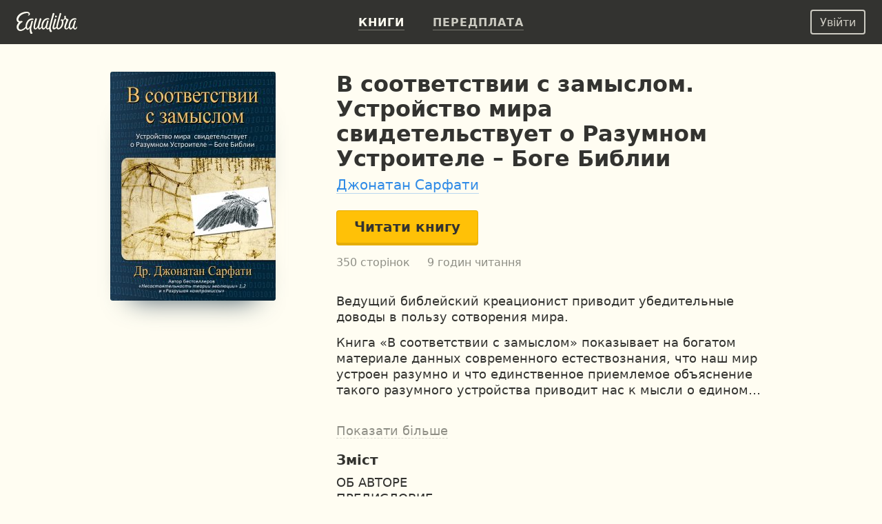

--- FILE ---
content_type: text/html; charset=UTF-8
request_url: https://equalibra.org/uk/book/v-sootvetstvii-s-zamyslom-ustroystvo-mira-svidetelstvuet-o-razumnom-ustroitele-boge-biblii/
body_size: 22708
content:
<!DOCTYPE html>
<!--[if lt IE 7]>
<html class="lt-ie9 lt-ie8 lt-ie7" prefix="og: http://ogp.me/ns#"> <![endif]-->
<!--[if IE 7]>
<html class="lt-ie9 lt-ie8" prefix="og: http://ogp.me/ns#"> <![endif]-->
<!--[if IE 8]>
<html class="lt-ie9" prefix="og: http://ogp.me/ns#"> <![endif]-->
<!--[if gt IE 8]><!-->
<html class="deploy-production"
      prefix="og: http://ogp.me/ns#" lang="uk"> <!--<![endif]-->
<head>
    <meta charset="utf-8">
    <meta http-equiv="X-UA-Compatible" content="IE=edge">
    <meta name="theme-color" content="#333330">

    <link rel="shortcut icon" type="image/x-icon" href="/favicon.ico?v=2">

    <link rel="stylesheet" media="all" href="/css/reset.css">
    <!--[if lt IE 10]>
    <link rel="stylesheet" media="all" href="/css/ie9.css">
    <![endif]-->

    <link rel="stylesheet" href="/css/style_responsive.css?v=24f5db28fcf241400724bbc60b672bf8">

    
    <link rel="apple-touch-icon" href="/apple-touch-icon.png">

    <meta property="og:type" content="book" />
<meta property="og:url" content="https://equalibra.org/uk/book/v-sootvetstvii-s-zamyslom-ustroystvo-mira-svidetelstvuet-o-razumnom-ustroitele-boge-biblii/" />
<meta property="book:author" content="https://equalibra.org/site/author/slug/jonathan-sarfati/language/uk/" />
<meta property="book:isbn" content="978-966-491-149-5" />
<meta property="book:release_date" content="2010" />
<meta property="book:tag" content="дарвинизм" />
<meta property="book:tag" content="креационизм" />
<meta property="book:tag" content="наука" />
<meta property="book:tag" content="природа" />
<meta property="book:tag" content="человек" />
<meta property="book:tag" content="эволюция" />
<meta name="keywords" content="дарвинизм, креационизм, наука, природа, человек, эволюция" />
<meta property="og:site_name" content="Еквалібра — електронні книги для християн" />
<meta property="fb:app_id" content="819962901364197" />
<meta property="twitter:site" content="@equalibrabooks" />
<meta property="og:title" content="В соответствии с замыслом. Устройство мира свидетельствует о Разумном Устроителе – Боге Библии. Джонатан Сарфати — читати книгу онлайн" />
<meta property="twitter:title" content="В соответствии с замыслом. Устройство мира свидетельствует о Разумном Устроителе – Боге Библии. Джонатан Сарфати — читати книгу онлайн" />
<meta property="twitter:image:alt" content="В соответствии с замыслом. Устройство мира свидетельствует о Разумном Устроителе – Боге Библии. Джонатан Сарфати — читати книгу онлайн" />
<meta property="og:description" content="Ведущий библейский креационист приводит убедительные доводы в пользу сотворения мира.

Книга «В соответствии с замыслом» показывает на богатом материале данных современного естествознания, что наш мир устроен разумно и что единственное приемлемое объяснение такого разумного устройства приводит нас к мысли о едином Разумном Устроителе: Боге-Творце.

Издание предназначено для учащихся, родителей и преподавателей средних и высших учебных заведений.

Движение «Разумного замысла» (ID, Intelligent Design movement) привлекает внимание и вызывает дискуссии по всему миру. Однако многие склонны считать, что в наши дни противостоять господству дарвинистского натурализма можно, лишь уклоняясь от истинности утверждений Библии. Джонатан Сарфати, чья книга Несостоятельность теории эволюции опубликована наибольшим тиражом из всех когда-либо изданных книг о творении, опровергает подобные взгляды.

«Превосходная, глубокая работа. Сражение на переднем крае. Классический Сарфати!»— Доктор Дэвид Кетчпул, доктор философии, физиолог растений

«Когда прекрасный логик и ученый Джонатан Сарфати выходит на новый фронт борьбы с эволюционизмом, его сторонники предвкушают интеллектуальное наслаждение от блестящего искусства полемики с противниками Библейского Творения и Разумного Замысла. Но на этот раз читатель получит особое удовольствие, от стремления автора вникать в детали поразительного устройства жизни»— Доктор Карл Виланд, исполнительный директор, Creation Ministries International (Австралия)" />
<meta property="twitter:description" content="Ведущий библейский креационист приводит убедительные доводы в пользу сотворения мира.

Книга «В соответствии с замыслом» показывает на богатом материале данных современного естествознания, что наш мир устроен разумно и что единственное приемлемое объяснение такого разумного устройства приводит нас к мысли о едином Разумном Устроителе: Боге-Творце.

Издание предназначено для учащихся, родителей и преподавателей средних и высших учебных заведений.

Движение «Разумного замысла» (ID, Intelligent Design movement) привлекает внимание и вызывает дискуссии по всему миру. Однако многие склонны считать, что в наши дни противостоять господству дарвинистского натурализма можно, лишь уклоняясь от истинности утверждений Библии. Джонатан Сарфати, чья книга Несостоятельность теории эволюции опубликована наибольшим тиражом из всех когда-либо изданных книг о творении, опровергает подобные взгляды.

«Превосходная, глубокая работа. Сражение на переднем крае. Классический Сарфати!»— Доктор Дэвид Кетчпул, доктор философии, физиолог растений

«Когда прекрасный логик и ученый Джонатан Сарфати выходит на новый фронт борьбы с эволюционизмом, его сторонники предвкушают интеллектуальное наслаждение от блестящего искусства полемики с противниками Библейского Творения и Разумного Замысла. Но на этот раз читатель получит особое удовольствие, от стремления автора вникать в детали поразительного устройства жизни»— Доктор Карл Виланд, исполнительный директор, Creation Ministries International (Австралия)" />
<meta name="description" content="Ведущий библейский креационист приводит убедительные доводы в пользу сотворения мира.

Книга «В соответствии с замыслом» показывает на богатом материале данных современного естествознания, что наш мир устроен разумно и что единственное приемлемое объяснение такого разумного устройства приводит нас к мысли о едином Разумном Устроителе: Боге-Творце.

Издание предназначено для учащихся, родителей и преподавателей средних и высших учебных заведений.

Движение «Разумного замысла» (ID, Intelligent Design movement) привлекает внимание и вызывает дискуссии по всему миру. Однако многие склонны считать, что в наши дни противостоять господству дарвинистского натурализма можно, лишь уклоняясь от истинности утверждений Библии. Джонатан Сарфати, чья книга Несостоятельность теории эволюции опубликована наибольшим тиражом из всех когда-либо изданных книг о творении, опровергает подобные взгляды.

«Превосходная, глубокая работа. Сражение на переднем крае. Классический Сарфати!»— Доктор Дэвид Кетчпул, доктор философии, физиолог растений

«Когда прекрасный логик и ученый Джонатан Сарфати выходит на новый фронт борьбы с эволюционизмом, его сторонники предвкушают интеллектуальное наслаждение от блестящего искусства полемики с противниками Библейского Творения и Разумного Замысла. Но на этот раз читатель получит особое удовольствие, от стремления автора вникать в детали поразительного устройства жизни»— Доктор Карл Виланд, исполнительный директор, Creation Ministries International (Австралия)" />
<meta property="og:image:secure_url" content="https://d348r2h59y5ilj.cloudfront.net/large/book/5fb0df1299bda4.51913798/2278-v-sootvetstvii-s-zamyslom-ustroystvo-mira-svidetelstvuet-o-razumnom-ustroitele-boge-biblii.jpg" />
<meta property="og:image" content="http://d348r2h59y5ilj.cloudfront.net/large/book/5fb0df1299bda4.51913798/2278-v-sootvetstvii-s-zamyslom-ustroystvo-mira-svidetelstvuet-o-razumnom-ustroitele-boge-biblii.jpg" />
<meta property="twitter:image" content="https://d348r2h59y5ilj.cloudfront.net/large/book/5fb0df1299bda4.51913798/2278-v-sootvetstvii-s-zamyslom-ustroystvo-mira-svidetelstvuet-o-razumnom-ustroitele-boge-biblii.jpg" />
<meta property="og:image:height" content="277" />
<meta property="og:image:width" content="200" />
<link rel="amphtml" href="https://equalibra.org/uk/amp/book/v-sootvetstvii-s-zamyslom-ustroystvo-mira-svidetelstvuet-o-razumnom-ustroitele-boge-biblii/" />
<link rel="image_src" href="https://d348r2h59y5ilj.cloudfront.net/large/book/5fb0df1299bda4.51913798/2278-v-sootvetstvii-s-zamyslom-ustroystvo-mira-svidetelstvuet-o-razumnom-ustroitele-boge-biblii.jpg" />
<link rel="canonical" href="https://equalibra.org/uk/book/v-sootvetstvii-s-zamyslom-ustroystvo-mira-svidetelstvuet-o-razumnom-ustroitele-boge-biblii/" />
<link hreflang="ru" rel="alternate" href="https://equalibra.org/ru/book/v-sootvetstvii-s-zamyslom-ustroystvo-mira-svidetelstvuet-o-razumnom-ustroitele-boge-biblii/" />
<link hreflang="uk" rel="alternate" href="https://equalibra.org/uk/book/v-sootvetstvii-s-zamyslom-ustroystvo-mira-svidetelstvuet-o-razumnom-ustroitele-boge-biblii/" />
<link hreflang="en" rel="alternate" href="https://equalibra.org/en/book/v-sootvetstvii-s-zamyslom-ustroystvo-mira-svidetelstvuet-o-razumnom-ustroitele-boge-biblii/" />
<title>В соответствии с замыслом. Устройство мира свидетельствует о Разумном Устроителе – Боге Библии. Джонатан Сарфати — читати книгу онлайн</title>

    <meta name="apple-mobile-web-app-title"
          content="В соответствии с замыслом. Устройство мира свидетельствует о Разумном Устроителе – Боге Библии. Джонатан Сарфати">

    <meta name="viewport" content="width=device-width, initial-scale=1">
    <meta name="apple-mobile-web-app-capable" content="yes">
    <meta name="mobile-web-app-capable" content="yes">
    <meta name="apple-mobile-web-app-status-bar-style" content="black">

            <meta name="apple-itunes-app" content="app-id=1154528575">
    
    <script>
        var onReady = [];
    </script>
    <script src="/js/modernizr.custom.js"></script>

            <meta property="fb:pages" content="470717269609932"/>
    
            <!-- Google Tag Manager -->
        <script>(function (w, d, s, l, i) {
                w[l] = w[l] || [];
                w[l].push({
                    'gtm.start':
                        new Date().getTime(), event: 'gtm.js'
                });
                var f = d.getElementsByTagName(s)[0],
                    j = d.createElement(s), dl = l != 'dataLayer' ? '&l=' + l : '';
                j.async = true;
                j.src =
                    'https://www.googletagmanager.com/gtm.js?id=' + i + dl;
                f.parentNode.insertBefore(j, f);
            })(window, document, 'script', 'dataLayer', 'GTM-WV3JRP');</script>
        <!-- End Google Tag Manager -->
    
            <script>
            var _rollbarConfig = {
                accessToken: "46801b330bbc4170b83e4ca880350c1d",
                captureUncaught: true,
                captureUnhandledRejections: true,
                payload: {
                    environment: "production"
                }
            };
            // Rollbar Snippet
            !function (r) {
                function e(n) {
                    if (o[n]) return o[n].exports;
                    var t = o[n] = {exports: {}, id: n, loaded: !1};
                    return r[n].call(t.exports, t, t.exports, e), t.loaded = !0, t.exports
                }

                var o = {};
                return e.m = r, e.c = o, e.p = "", e(0)
            }([function (r, e, o) {
                "use strict";
                var n = o(1), t = o(4);
                _rollbarConfig = _rollbarConfig || {}, _rollbarConfig.rollbarJsUrl = _rollbarConfig.rollbarJsUrl || "https://cdnjs.cloudflare.com/ajax/libs/rollbar.js/2.4.4/rollbar.min.js", _rollbarConfig.async = void 0 === _rollbarConfig.async || _rollbarConfig.async;
                var a = n.setupShim(window, _rollbarConfig), l = t(_rollbarConfig);
                window.rollbar = n.Rollbar, a.loadFull(window, document, !_rollbarConfig.async, _rollbarConfig, l)
            }, function (r, e, o) {
                "use strict";

                function n(r) {
                    return function () {
                        try {
                            return r.apply(this, arguments)
                        } catch (r) {
                            try {
                                console.error("[Rollbar]: Internal error", r)
                            } catch (r) {
                            }
                        }
                    }
                }

                function t(r, e) {
                    this.options = r, this._rollbarOldOnError = null;
                    var o = s++;
                    this.shimId = function () {
                        return o
                    }, "undefined" != typeof window && window._rollbarShims && (window._rollbarShims[o] = {
                        handler: e,
                        messages: []
                    })
                }

                function a(r, e) {
                    if (r) {
                        var o = e.globalAlias || "Rollbar";
                        if ("object" == typeof r[o]) return r[o];
                        r._rollbarShims = {}, r._rollbarWrappedError = null;
                        var t = new p(e);
                        return n(function () {
                            e.captureUncaught && (t._rollbarOldOnError = r.onerror, i.captureUncaughtExceptions(r, t, !0), i.wrapGlobals(r, t, !0)), e.captureUnhandledRejections && i.captureUnhandledRejections(r, t, !0);
                            var n = e.autoInstrument;
                            return e.enabled !== !1 && (void 0 === n || n === !0 || "object" == typeof n && n.network) && r.addEventListener && (r.addEventListener("load", t.captureLoad.bind(t)), r.addEventListener("DOMContentLoaded", t.captureDomContentLoaded.bind(t))), r[o] = t, t
                        })()
                    }
                }

                function l(r) {
                    return n(function () {
                        var e = this, o = Array.prototype.slice.call(arguments, 0),
                            n = {shim: e, method: r, args: o, ts: new Date};
                        window._rollbarShims[this.shimId()].messages.push(n)
                    })
                }

                var i = o(2), s = 0, d = o(3), c = function (r, e) {
                    return new t(r, e)
                }, p = function (r) {
                    return new d(c, r)
                };
                t.prototype.loadFull = function (r, e, o, t, a) {
                    var l = function () {
                        var e;
                        if (void 0 === r._rollbarDidLoad) {
                            e = new Error("rollbar.js did not load");
                            for (var o, n, t, l, i = 0; o = r._rollbarShims[i++];) for (o = o.messages || []; n = o.shift();) for (t = n.args || [], i = 0; i < t.length; ++i) if (l = t[i], "function" == typeof l) {
                                l(e);
                                break
                            }
                        }
                        "function" == typeof a && a(e)
                    }, i = !1, s = e.createElement("script"), d = e.getElementsByTagName("script")[0], c = d.parentNode;
                    s.crossOrigin = "", s.src = t.rollbarJsUrl, o || (s.async = !0), s.onload = s.onreadystatechange = n(function () {
                        if (!(i || this.readyState && "loaded" !== this.readyState && "complete" !== this.readyState)) {
                            s.onload = s.onreadystatechange = null;
                            try {
                                c.removeChild(s)
                            } catch (r) {
                            }
                            i = !0, l()
                        }
                    }), c.insertBefore(s, d)
                }, t.prototype.wrap = function (r, e, o) {
                    try {
                        var n;
                        if (n = "function" == typeof e ? e : function () {
                            return e || {}
                        }, "function" != typeof r) return r;
                        if (r._isWrap) return r;
                        if (!r._rollbar_wrapped && (r._rollbar_wrapped = function () {
                            o && "function" == typeof o && o.apply(this, arguments);
                            try {
                                return r.apply(this, arguments)
                            } catch (o) {
                                var e = o;
                                throw e && ("string" == typeof e && (e = new String(e)), e._rollbarContext = n() || {}, e._rollbarContext._wrappedSource = r.toString(), window._rollbarWrappedError = e), e
                            }
                        }, r._rollbar_wrapped._isWrap = !0, r.hasOwnProperty)) for (var t in r) r.hasOwnProperty(t) && (r._rollbar_wrapped[t] = r[t]);
                        return r._rollbar_wrapped
                    } catch (e) {
                        return r
                    }
                };
                for (var u = "log,debug,info,warn,warning,error,critical,global,configure,handleUncaughtException,handleUnhandledRejection,captureEvent,captureDomContentLoaded,captureLoad".split(","), f = 0; f < u.length; ++f) t.prototype[u[f]] = l(u[f]);
                r.exports = {setupShim: a, Rollbar: p}
            }, function (r, e) {
                "use strict";

                function o(r, e, o) {
                    if (r) {
                        var t;
                        if ("function" == typeof e._rollbarOldOnError) t = e._rollbarOldOnError; else if (r.onerror) {
                            for (t = r.onerror; t._rollbarOldOnError;) t = t._rollbarOldOnError;
                            e._rollbarOldOnError = t
                        }
                        var a = function () {
                            var o = Array.prototype.slice.call(arguments, 0);
                            n(r, e, t, o)
                        };
                        o && (a._rollbarOldOnError = t), r.onerror = a
                    }
                }

                function n(r, e, o, n) {
                    r._rollbarWrappedError && (n[4] || (n[4] = r._rollbarWrappedError), n[5] || (n[5] = r._rollbarWrappedError._rollbarContext), r._rollbarWrappedError = null), e.handleUncaughtException.apply(e, n), o && o.apply(r, n)
                }

                function t(r, e, o) {
                    if (r) {
                        "function" == typeof r._rollbarURH && r._rollbarURH.belongsToShim && r.removeEventListener("unhandledrejection", r._rollbarURH);
                        var n = function (r) {
                            var o, n, t;
                            try {
                                o = r.reason
                            } catch (r) {
                                o = void 0
                            }
                            try {
                                n = r.promise
                            } catch (r) {
                                n = "[unhandledrejection] error getting `promise` from event"
                            }
                            try {
                                t = r.detail, !o && t && (o = t.reason, n = t.promise)
                            } catch (r) {
                                t = "[unhandledrejection] error getting `detail` from event"
                            }
                            o || (o = "[unhandledrejection] error getting `reason` from event"), e && e.handleUnhandledRejection && e.handleUnhandledRejection(o, n)
                        };
                        n.belongsToShim = o, r._rollbarURH = n, r.addEventListener("unhandledrejection", n)
                    }
                }

                function a(r, e, o) {
                    if (r) {
                        var n, t,
                            a = "EventTarget,Window,Node,ApplicationCache,AudioTrackList,ChannelMergerNode,CryptoOperation,EventSource,FileReader,HTMLUnknownElement,IDBDatabase,IDBRequest,IDBTransaction,KeyOperation,MediaController,MessagePort,ModalWindow,Notification,SVGElementInstance,Screen,TextTrack,TextTrackCue,TextTrackList,WebSocket,WebSocketWorker,Worker,XMLHttpRequest,XMLHttpRequestEventTarget,XMLHttpRequestUpload".split(",");
                        for (n = 0; n < a.length; ++n) t = a[n], r[t] && r[t].prototype && l(e, r[t].prototype, o)
                    }
                }

                function l(r, e, o) {
                    if (e.hasOwnProperty && e.hasOwnProperty("addEventListener")) {
                        for (var n = e.addEventListener; n._rollbarOldAdd && n.belongsToShim;) n = n._rollbarOldAdd;
                        var t = function (e, o, t) {
                            n.call(this, e, r.wrap(o), t)
                        };
                        t._rollbarOldAdd = n, t.belongsToShim = o, e.addEventListener = t;
                        for (var a = e.removeEventListener; a._rollbarOldRemove && a.belongsToShim;) a = a._rollbarOldRemove;
                        var l = function (r, e, o) {
                            a.call(this, r, e && e._rollbar_wrapped || e, o)
                        };
                        l._rollbarOldRemove = a, l.belongsToShim = o, e.removeEventListener = l
                    }
                }

                r.exports = {captureUncaughtExceptions: o, captureUnhandledRejections: t, wrapGlobals: a}
            }, function (r, e) {
                "use strict";

                function o(r, e) {
                    this.impl = r(e, this), this.options = e, n(o.prototype)
                }

                function n(r) {
                    for (var e = function (r) {
                        return function () {
                            var e = Array.prototype.slice.call(arguments, 0);
                            if (this.impl[r]) return this.impl[r].apply(this.impl, e)
                        }
                    }, o = "log,debug,info,warn,warning,error,critical,global,configure,handleUncaughtException,handleUnhandledRejection,_createItem,wrap,loadFull,shimId,captureEvent,captureDomContentLoaded,captureLoad".split(","), n = 0; n < o.length; n++) r[o[n]] = e(o[n])
                }

                o.prototype._swapAndProcessMessages = function (r, e) {
                    this.impl = r(this.options);
                    for (var o, n, t; o = e.shift();) n = o.method, t = o.args, this[n] && "function" == typeof this[n] && ("captureDomContentLoaded" === n || "captureLoad" === n ? this[n].apply(this, [t[0], o.ts]) : this[n].apply(this, t));
                    return this
                }, r.exports = o
            }, function (r, e) {
                "use strict";
                r.exports = function (r) {
                    return function (e) {
                        if (!e && !window._rollbarInitialized) {
                            r = r || {};
                            for (var o, n, t = r.globalAlias || "Rollbar", a = window.rollbar, l = function (r) {
                                return new a(r)
                            }, i = 0; o = window._rollbarShims[i++];) n || (n = o.handler), o.handler._swapAndProcessMessages(l, o.messages);
                            window[t] = n, window._rollbarInitialized = !0
                        }
                    }
                }
            }]);
            // End Rollbar Snippet
        </script>
    
</head>
<body>
<header>
            <!-- Google Tag Manager (noscript) -->
        <noscript>
            <iframe src="https://www.googletagmanager.com/ns.html?id=GTM-WV3JRP"
                    height="0" width="0" style="display:none;visibility:hidden"></iframe>
        </noscript>
        <!-- End Google Tag Manager (noscript) -->
        
            <span itemscope class="hidden" itemtype="https://schema.org/BreadcrumbList">
        <span itemprop="itemListElement" itemscope itemtype="https://schema.org/ListItem">
            <a href="/" id="/" itemscope itemtype="https://schema.org/WebPage" itemprop="item">
                <span itemprop="name">Главная</span>
            </a>
            <meta itemprop="position" content="1"/>
        </span>

                
        <span>
            <span itemprop="itemListElement" itemscope itemtype="https://schema.org/ListItem">
                <a href="/uk/library/" id="/uk/library/" itemscope itemtype="https://schema.org/WebPage"
                   itemprop="item">
                    <span itemprop="name">Бібліотека</span>
                </a>
                <meta itemprop="position" content="2"/>
            </span>


                
        <span>
            <span itemprop="itemListElement" itemscope itemtype="https://schema.org/ListItem">
                <a href="/uk/category/apologetics/" id="/uk/category/apologetics/" itemscope itemtype="https://schema.org/WebPage"
                   itemprop="item">
                    <span itemprop="name">Апологетика</span>
                </a>
                <meta itemprop="position" content="3"/>
            </span>


        
                    </span>
                </span>
            </span>
    

    <div class="mainMenu menu">
        <div class="widget widget-menu-new widget-MenuNew"><a href="/uk/index/" id="big-logo">
    <svg xmlns="http://www.w3.org/2000/svg" width="88" height="32" fill="currentColor" role="img" aria-labelledby="svg-big-logo-title">
        <title id="svg-big-logo-title">Еквалібра — електронні книги для християн</title>
        <path d="M57.65 8.03c.59-.36 1.24-.75.82-1.67-.5-1.13-2.01-.78-2.01-.78-.29.61-.79 1.67-.53 2.22.3.64 1.14.59 1.72.23m-2.93-4.15c.18-.59.33-1 .12-1.37-.55-.97-2.12-.6-2.12-.6a304.13 304.13 0 00-5.23 19.82l-.1.65c-.58.85-1.27 1.62-2 1.72-.72.1-1.44-.5-.9-2.77.63-2.73 1.12-4.6 1.85-6.92.18-.58.24-.89.03-1.21-.58-.86-1.76-.57-1.76-.57a83.65 83.65 0 00-1.94 6.85c-.58 2.1-2.58 4.71-3.61 4.38-.87-.28-1.17-2.24-.58-4.96.58-2.62 2.09-5.65 4.11-6.85a5.7 5.7 0 013.78-.89c.42.04.98.23 1.1.28.34-.72-.12-1.72-1.11-1.97a7.25 7.25 0 00-4.37.54c-2.95 1.3-4.95 4.6-5.63 8.22-.24 1.25-.3 2.33-.23 3.27-.75 1.24-1.84 2.67-2.66 2.31-.45-.2-.5-1.24-.46-1.7.2-2.25.95-5.1 2.82-10.69.26-.7.3-1.1-.03-1.47-.53-.57-1.84-.42-1.84-.42a118.51 118.51 0 00-2.87 10.06c-.4 1.72-2.46 4.83-3.65 4.34-.7-.28-.63-1.94-.56-2.7.2-2.34 1.12-5.29 2.58-10.05.09-.29.38-.89-.07-1.27-.7-.6-1.86-.35-1.86-.35-1.41 4.27-2.8 9.35-2.8 12.79 0 2.62 1.78 3.39 2.44 3.4 2.15 0 3.95-3.16 3.95-3.16.1 1.84.7 2.98 1.76 3.14 1.15.18 2.57-1.24 3.55-2.52.46 1.52 1.32 2.35 2.13 2.52 1.88.37 3.96-3 3.96-3s.37 2.7 2.09 3c.96.17 1.85-.36 2.65-1.2a9.5 9.5 0 001.14 4.17c.33.6 1.28 1 2.08.67.92-.38.94-1.16.94-1.16-1.07-1.14-2.35-3.55-1.56-6.98 1.2-5.21 2.58-10.2 4.86-17.35"/>
        <path d="M87.08 21.5c-.2 1.56-1.39 2.73-2.25 2.57-.5-.1-.98-.47-.87-2.28.17-2.63 1.1-5.12 1.9-7.39.2-.57.27-.76.02-1.21-.47-.83-1.73-.57-1.73-.57a53.73 53.73 0 00-1.99 6.84c-.55 1.97-2.53 4.7-3.55 4.37-.85-.28-1.14-2.24-.56-4.95.56-2.62 2.05-5.65 4.04-6.84.95-.57 2.39-1.19 4.8-.61.4-.77.04-1.52-.97-1.85a6.4 6.4 0 00-4.42.42c-2.9 1.3-4.87 4.6-5.54 8.21-.19 1-.26 1.9-.24 2.7-.56 1.46-1.8 2.82-2.77 3.16-.69.24-1.27.14-1.35-1.1-.17-2.84 1.58-5.9 3.38-10.15.68-1.6.39-1.97-.45-2.17-1.48-.35-2.32-.72-3.16-2.19.34-1.3.1-2.3.1-2.3-.71-.5-1.7-.43-2.08.2-.27.45-.15 1.2.11 1.88-.2 1.88-.85 2.98-2.19 3.66-.44-.8-1.43-1.27-2.26-.82-1.2.65-.72 2.15-.72 2.15s.69.15 1.51.1c.24 3.4-.68 7.34-3.1 9.49-1.9 1.67-3.78 1.49-2.5-3.36 1.36-5.18 2.1-8.08 4.07-14.45.38-1.24.77-2.12.44-2.61-.55-.85-1.96-.47-1.96-.47A334.6 334.6 0 0058.2 19c-.24.97-.35 1.88-.36 2.69-1.04 1.17-3 2.56-3.32 1.25-.24-1.03 1.3-6.32 2.83-10.82.2-.59.35-1.06-.06-1.53-.52-.6-1.86-.42-1.86-.42-1.14 3.79-2.38 8.3-3.07 11.52-.53 2.5.37 3.62 1.33 3.95 1.46.49 3.27-1.09 4.33-2.27.34 1.33 1.13 2.18 2.4 2.34 1.04.13 2.93-.72 4.32-2 2.23-2.06 3.91-6.17 3.08-10.87 1.14-.49 2.13-1.6 2.9-2.82.51.77.7 1.4 1.67 2.04-.61 2.4-2.3 5.84-2.85 8.28-.88 3.98 1.04 5.53 2.84 5.38 1.57-.14 2.81-1.47 3.6-2.72.44 1.67 1.33 2.6 2.17 2.77 1.84.38 3.87-3.07 3.87-3.07s.3 2.65 2.14 3.02c1.3.26 2.53-.28 3.35-1.7.35-.61.87-2.2-.42-2.51M22.71 9.75c-4.81 0-7.5 3.24-8.98 7.45a11.13 11.13 0 00-.63 4.64c-1.37 1.52-3.3 3.12-5.4 3.8C2.22 27.4 1.2 20.8 6 16.82c.43-.36 1.38-1.17 2.43-1.88.86-.59.05-1.32-1.24-1.46-.92-.1-1.7.44-3.01.1-1.47-.37-1.85-2.2-1.15-4 1.78-4.55 7.25-7.35 11.64-7.52 2.02-.08 2.78.52 2.94 1.13.18.69-.15 1.52-1.07 1.97.6.95 3.38-.1 2.8-2.59-.28-1.16-1.7-2.46-4.4-2.57C9.36-.22 2.56 2.82.45 8.51c-1.08 2.91-.23 6.4 2.67 7.01l.08.02c-6.15 6.72-1.86 13.23 3.37 12.42 3.16-.49 5.52-2.54 6.95-4.1a4.4 4.4 0 001.52 2.2c2.07 1.4 4.37-2.88 4.33-2.7-.6 3.07-.1 5.8.56 7.49.34.89.8 1.36 1.35 1.4 1.14.07 1.84-.54 1.89-1.44-1.62-1.9-1.96-5.23-1.76-6.85.32-2.6 2.17-8.93 2.27-9.26.15-.45.16-.8-.06-1.11-.5-.7-1.73-.44-1.73-.44-1 3.21-1.14 3.8-1.94 6.86-.67 1.52-2.89 5.2-4.08 4.13-.78-.7-1.09-2.47-.18-5.6.84-2.9 2.64-5.34 4.57-6.25a6.39 6.39 0 013.62-.63c.2.02.66.13.66.13.63-1.02-.47-2.04-1.83-2.04"/>
    </svg>
</a>
<a href="/uk/index/" id="small-logo">
    <svg xmlns="http://www.w3.org/2000/svg" width="27" height="32" fill="currentColor" role="img" aria-labelledby="svg-small-logo-title">
        <title id="svg-small-logo-title">Еквалібра — електронні книги для християн</title>
        <path d="M22.68 9.68c-4.81 0-7.5 3.2-8.97 7.39a10.96 10.96 0 00-.62 4.6c-1.38 1.5-3.31 3.1-5.4 3.76-5.47 1.75-6.5-4.78-1.7-8.74.43-.35 1.38-1.15 2.43-1.86.86-.58.05-1.3-1.24-1.45-.91-.1-1.7.44-3 .11-1.47-.37-1.85-2.2-1.15-3.98C4.81 5 10.27 2.2 14.65 2.05c2.01-.07 2.77.51 2.93 1.12.19.69-.14 1.52-1.06 1.96.6.94 3.37-.1 2.79-2.57-.28-1.15-1.7-2.44-4.4-2.55C9.36-.22 2.57 2.8.46 8.44c-1.08 2.9-.23 6.36 2.66 6.96l.09.02c-6.15 6.66-1.87 13.12 3.36 12.32 3.16-.48 5.51-2.52 6.94-4.07.36 1 .9 1.77 1.51 2.19 2.07 1.39 4.37-2.86 4.33-2.68-.6 3.04-.09 5.75.56 7.43.34.88.8 1.35 1.35 1.38 1.13.08 1.83-.53 1.88-1.42-1.6-1.89-1.95-5.19-1.75-6.8.31-2.57 2.16-8.86 2.27-9.18.14-.45.16-.8-.07-1.11-.49-.7-1.73-.43-1.73-.43-.99 3.19-1.13 3.77-1.93 6.8-.67 1.5-2.88 5.16-4.08 4.1-.77-.69-1.08-2.45-.17-5.56.84-2.87 2.63-5.3 4.56-6.2a6.4 6.4 0 014.28-.5c.62-1-.48-2.01-1.84-2.01"/>
    </svg>
</a>
<div class="menu-actions" itemscope itemtype="http://schema.org/SiteNavigationElement">
    <ul>
                    <li><a href="/uk/library/" class="active"><b>Книги</b></a></li>
                <li><a href="/uk/pricing/"><b>Передплата</b></a></li>
        <li class="mobile-menu">
            <div class="mobile-menu-button"><img src="/img/expand-more-white.svg" alt="expand menu" width="24" height="24"></div>
        </li>
    </ul>
</div>
<div class="menu-mobile">
    <ul>
                <li><a href="/uk/pricing/"><b>Передплата</b></a></li>
    </ul>
</div></div>        <aside>
            <div class="widget widget-menu-user-new widget-UserMenuNew"><button class="btn-white-inverse btn-sm login-button" id="login-button" rel="popup" rev="#modal-login">Увійти</button></div>        </aside>
    </div>
    <div class="secondary">
        <div class="container">
            <div class="top"></div>
            <div class="section">
                            </div>
            <aside>
                            </aside>
        </div>
        <div class="clear"></div>
    </div>
</header>

<div class="main_top">
    <div class="container">
            </div>
</div>

<section class="main">
    <div class="section">
        <div class="widget widget-responsive-book-info widget-ResponsiveBookInfo"><style>
        .widget-ResponsiveBookInfo .cover {
            width: 240px;
            height: 332px;
        }

        @media (max-width: 767px) {
            .widget-ResponsiveBookInfo .cover {
                width: 200px;
                height: 277px;
            }
        }

        @media (min-width: 1400px) {
            .widget-ResponsiveBookInfo .cover {
                width: 350px;
                height: 485px;
            }
        }
    </style>

<div class="content">
    <div class="book-page-content" itemscope itemtype="http://schema.org/Book">
        <span itemprop="bookFormat" itemscope itemtype="http://schema.org/EBook"></span>
        <div class="book-cover-big">
            <div class="fixed-layer">
                <div class="cover-margin">

                    <div class="cover-frame">
                        <img src="https://d348r2h59y5ilj.cloudfront.net/extralarge/book/5fb0df1299bda4.51913798/2278-v-sootvetstvii-s-zamyslom-ustroystvo-mira-svidetelstvuet-o-razumnom-ustroitele-boge-biblii.jpg"
                             srcset="https://d348r2h59y5ilj.cloudfront.net/medium2x/book/5fb0df1299bda4.51913798/2278-v-sootvetstvii-s-zamyslom-ustroystvo-mira-svidetelstvuet-o-razumnom-ustroitele-boge-biblii.jpg 240w, https://d348r2h59y5ilj.cloudfront.net/extralarge/book/5fb0df1299bda4.51913798/2278-v-sootvetstvii-s-zamyslom-ustroystvo-mira-svidetelstvuet-o-razumnom-ustroitele-boge-biblii.jpg 350w, https://d348r2h59y5ilj.cloudfront.net/medium3x/book/5fb0df1299bda4.51913798/2278-v-sootvetstvii-s-zamyslom-ustroystvo-mira-svidetelstvuet-o-razumnom-ustroitele-boge-biblii.jpg 480w, https://d348r2h59y5ilj.cloudfront.net/extralarge2x/book/5fb0df1299bda4.51913798/2278-v-sootvetstvii-s-zamyslom-ustroystvo-mira-svidetelstvuet-o-razumnom-ustroitele-boge-biblii.jpg 700w"
                             sizes="(max-width: 1399px) 240px, 350px"
                             style="background-color: #04293C"
                             class="cover"
                             loading="lazy"
                             title="В соответствии с замыслом. Устройство мира свидетельствует о Разумном Устроителе – Боге Библии"
                             alt="В соответствии с замыслом. Устройство мира свидетельствует о Разумном Устроителе – Боге Библии">
                        <div class="blured-cover">
                            <img src="https://d348r2h59y5ilj.cloudfront.net/micro/book/5fb0df1299bda4.51913798/2278-v-sootvetstvii-s-zamyslom-ustroystvo-mira-svidetelstvuet-o-razumnom-ustroitele-boge-biblii.jpg" itemprop="image" alt="В соответствии с замыслом. Устройство мира свидетельствует о Разумном Устроителе – Боге Библии">
                        </div>
                    </div>

                    <div class="hidden-read-button">
                                    <button data-id="2278" data-type="trial"
                                            class="open-reader btn-yellow">Читати книгу</button>

                    </div>


                </div>
            </div>
        </div>
        <div class="page-content">
            <div class="mr book-main-information">
                <div class="cover-row">
                    <div class="cover-frame">
                        <img src="https://d348r2h59y5ilj.cloudfront.net/medium2x/book/5fb0df1299bda4.51913798/2278-v-sootvetstvii-s-zamyslom-ustroystvo-mira-svidetelstvuet-o-razumnom-ustroitele-boge-biblii.jpg"
                             srcset="https://d348r2h59y5ilj.cloudfront.net/large/book/5fb0df1299bda4.51913798/2278-v-sootvetstvii-s-zamyslom-ustroystvo-mira-svidetelstvuet-o-razumnom-ustroitele-boge-biblii.jpg 200w, https://d348r2h59y5ilj.cloudfront.net/large2x/book/5fb0df1299bda4.51913798/2278-v-sootvetstvii-s-zamyslom-ustroystvo-mira-svidetelstvuet-o-razumnom-ustroitele-boge-biblii.jpg 400w, https://d348r2h59y5ilj.cloudfront.net/medium2x/book/5fb0df1299bda4.51913798/2278-v-sootvetstvii-s-zamyslom-ustroystvo-mira-svidetelstvuet-o-razumnom-ustroitele-boge-biblii.jpg 240w, https://d348r2h59y5ilj.cloudfront.net/medium3x/book/5fb0df1299bda4.51913798/2278-v-sootvetstvii-s-zamyslom-ustroystvo-mira-svidetelstvuet-o-razumnom-ustroitele-boge-biblii.jpg 480w"
                             sizes="(max-width: 767px) 200px, 240px"
                             class="cover"
                             loading="lazy"
                             title="В соответствии с замыслом. Устройство мира свидетельствует о Разумном Устроителе – Боге Библии"
                             alt="В соответствии с замыслом. Устройство мира свидетельствует о Разумном Устроителе – Боге Библии"
                             style="background: #04293C"
                        >
                        <div class="blured-cover">
                            <img src="https://d348r2h59y5ilj.cloudfront.net/large/book/5fb0df1299bda4.51913798/2278-v-sootvetstvii-s-zamyslom-ustroystvo-mira-svidetelstvuet-o-razumnom-ustroitele-boge-biblii.jpg" alt="В соответствии с замыслом. Устройство мира свидетельствует о Разумном Устроителе – Боге Библии">
                        </div>
                    </div>
                </div>
                <div class="book-header">
                    <h1 itemprop="name">В соответствии с замыслом. Устройство мира свидетельствует о Разумном Устроителе – Боге Библии</h1>
                        <h2 class="authors">
                                <span itemprop="author"
                                      itemscope
                                      itemtype="https://schema.org/Person"><meta
                                        itemprop="name"
                                        content="Джонатан Сарфати"><a
                                        itemprop="url"
                                   href="/uk/author/jonathan-sarfati/">Джонатан Сарфати</a></span>
                        </h2>
                </div>

                            <button data-id="2278" data-type="trial"
                                    class="open-reader btn-yellow" id="readButton">Читати книгу</button>


                    <div class="book-counters">
                        <span>350 сторінок</span>
                            <span class="book-counters-hours">9 годин читання</span>
                    </div>

            </div>
            <div class="clear"></div>
            <div class="mr book-description">
                <div class="book-description-text" itemprop="description">
                    <p>Ведущий библейский креационист приводит убедительные доводы в пользу сотворения мира.</p>

<p>Книга «В соответствии с замыслом» показывает на богатом материале данных современного естествознания, что наш мир устроен разумно и что единственное приемлемое объяснение такого разумного устройства приводит нас к мысли о едином Разумном Устроителе: Боге-Творце.</p>

<p>Издание предназначено для учащихся, родителей и преподавателей средних и высших учебных заведений.</p>

<p>Движение «Разумного замысла» (ID, Intelligent Design movement) привлекает внимание и вызывает дискуссии по всему миру. Однако многие склонны считать, что в наши дни противостоять господству дарвинистского натурализма можно, лишь уклоняясь от истинности утверждений Библии. Джонатан Сарфати, чья книга Несостоятельность теории эволюции опубликована наибольшим тиражом из всех когда-либо изданных книг о творении, опровергает подобные взгляды.</p>

<p>«Превосходная, глубокая работа. Сражение на переднем крае. Классический Сарфати!»<br /><em>— Доктор Дэвид Кетчпул, доктор философии, физиолог растений</em></p>

<p>«Когда прекрасный логик и ученый Джонатан Сарфати выходит на новый фронт борьбы с эволюционизмом, его сторонники предвкушают интеллектуальное наслаждение от блестящего искусства полемики с противниками Библейского Творения и Разумного Замысла. Но на этот раз читатель получит особое удовольствие, от стремления автора вникать в детали поразительного устройства жизни»<br /><em>— Доктор Карл Виланд, исполнительный директор, Creation Ministries International (Австралия)</em></p>

                </div>
            </div>

                <div class="mr book-content">
                    <h3>Зміст</h3>
                    <div class="book-description-content">
                        <p>ОБ АВТОРЕ</p><p>ПРЕДИСЛОВИЕ</p><p>ВВЕДЕНИЕ. КРАТКАЯ ИСТОРИЯ ИДЕИ РАЗУМНОГО УСТРОЙСТВА МИРА</p><p>&nbsp;&nbsp;&nbsp;&nbsp;&nbsp;&nbsp;АРГУМЕНТ ОТ УСТРОЙСТВА К УСТРОИТЕЛЮ</p><p>&nbsp;&nbsp;&nbsp;&nbsp;&nbsp;&nbsp;КРИТИКИ</p><p>&nbsp;&nbsp;&nbsp;&nbsp;&nbsp;&nbsp;КРИТИКИ ДАРВИНА</p><p>&nbsp;&nbsp;&nbsp;&nbsp;&nbsp;&nbsp;КАК МЫ ОПРЕДЕЛЯЕМ НАЛИЧИЕ РАЗУМНОГО УСТРОЙСТВА?</p><p>&nbsp;&nbsp;&nbsp;&nbsp;&nbsp;&nbsp;ОБЪЯСНЯЮЩИЙ ФИЛЬТР ДЛЯ РАЗУМНОГО УСТРОЙСТВА</p><p>&nbsp;&nbsp;&nbsp;&nbsp;&nbsp;&nbsp;ПРИМЕНИТЕЛЬНО К ЖИВЫМ СУЩЕСТВАМ</p><p>&nbsp;&nbsp;&nbsp;&nbsp;&nbsp;&nbsp;ИНФОРМАЦИЯ</p><p>&nbsp;&nbsp;&nbsp;&nbsp;&nbsp;&nbsp;МОЖЕТ ЛИ МУТАЦИЯ СОЗДАВАТЬ ИНФОРМАЦИЮ?</p><p>&nbsp;&nbsp;&nbsp;&nbsp;&nbsp;&nbsp;ОСНОВНОЕ СОДЕРЖАНИЕ ЭТОЙ КНИГИ</p><p>ГЛАВА 1. ГЛАЗА И ЗРЕНИЕ</p><p>&nbsp;&nbsp;&nbsp;&nbsp;&nbsp;&nbsp;ГЛАЗА И КАМЕРЫ</p><p>&nbsp;&nbsp;&nbsp;&nbsp;&nbsp;&nbsp;КОМПОНЕНТЫ ГЛАЗА</p><p>&nbsp;&nbsp;&nbsp;&nbsp;&nbsp;&nbsp;ЭФФЕКТИВНАЯ ОБРАБОТКА ИЗОБРАЖЕНИЯ</p><p>&nbsp;&nbsp;&nbsp;&nbsp;&nbsp;&nbsp;ЦВЕТНОЕ ЗРЕНИЕ</p><p>&nbsp;&nbsp;&nbsp;&nbsp;&nbsp;&nbsp;ПРЕВОСХОДНЫЕ ГЛАЗА В ПРИРОДЕ</p><p>&nbsp;&nbsp;&nbsp;&nbsp;&nbsp;&nbsp;МОЖЕТ ЛИ ГЛАЗ, ПОДОБНЫЙ КАМЕРЕ, ВОЗНИКНУТЬ В ХОДЕ ЭВОЛЮЦИИ?</p><p>&nbsp;&nbsp;&nbsp;&nbsp;&nbsp;&nbsp;ВЫВОД</p><p>ГЛАВА 2. ДРУГИЕ ЧУВСТВА</p><p>&nbsp;&nbsp;&nbsp;&nbsp;&nbsp;&nbsp;ЦЕНТРАЛЬНАЯ ЯМКА И САККАДЫ</p><p>&nbsp;&nbsp;&nbsp;&nbsp;&nbsp;&nbsp;УСТРОЙСТВО УШКА МУХИ ВДОХНОВЛЯЕТ ИНЖЕНЕРОВ</p><p>&nbsp;&nbsp;&nbsp;&nbsp;&nbsp;&nbsp;СОВЫ: ОСТРЫЙ СЛУХ ОБЕСПЕЧИВАЕТСЯ МИКРОПРОЦЕССОРОМ</p><p>&nbsp;&nbsp;&nbsp;&nbsp;&nbsp;&nbsp;ЭХОЛОКАЦИЯ</p><p>ГЛАВА 3. ЦВЕТА И ФОРМЫ</p><p>&nbsp;&nbsp;&nbsp;&nbsp;&nbsp;&nbsp;РАДУЖНЫЙ ГОЛУБОЙ</p><p>&nbsp;&nbsp;&nbsp;&nbsp;&nbsp;&nbsp;ГЛУБОКИЙ ЧЕРНЫЙ ЦВЕТ</p><p>&nbsp;&nbsp;&nbsp;&nbsp;&nbsp;&nbsp;РАДУЖНЫЕ ЖУКИ</p><p>&nbsp;&nbsp;&nbsp;&nbsp;&nbsp;&nbsp;ХВОСТ ПАВЛИНА</p><p>ГЛАВА 4. ПОЛЕТ</p><p>&nbsp;&nbsp;&nbsp;&nbsp;&nbsp;&nbsp;ПТИЧИЙ ПОЛЕТ</p><p>&nbsp;&nbsp;&nbsp;&nbsp;&nbsp;&nbsp;ПОДЪЕМНЫЙ БЛОК</p><p>&nbsp;&nbsp;&nbsp;&nbsp;&nbsp;&nbsp;ПЕРЬЯ</p><p>&nbsp;&nbsp;&nbsp;&nbsp;&nbsp;&nbsp;ПТИЧЬИ ЛЕГКИЕ</p><p>&nbsp;&nbsp;&nbsp;&nbsp;&nbsp;&nbsp;СТРИЖИ И ЗАВИХРЕНИE У КРОМКИ АТАКИ</p><p>&nbsp;&nbsp;&nbsp;&nbsp;&nbsp;&nbsp;ПРЕДКРЫЛКИ КРОМКИ АТАКИ</p><p>&nbsp;&nbsp;&nbsp;&nbsp;&nbsp;&nbsp;МОЖЕТ ЛИ ПОЛЕТ ПТИЦ БЫТЬ РЕЗУЛЬТАТОМ ЭВОЛЮЦИИ?</p><p>&nbsp;&nbsp;&nbsp;&nbsp;&nbsp;&nbsp;ЛЕТУЧИЕ МЫШИ</p><p>&nbsp;&nbsp;&nbsp;&nbsp;&nbsp;&nbsp;ПТЕРОЗАВР</p><p>&nbsp;&nbsp;&nbsp;&nbsp;&nbsp;&nbsp;НАСЕКОМЫЕ — КАК ОНИ ВООБЩЕ ЛЕТАЮТ?</p><p>&nbsp;&nbsp;&nbsp;&nbsp;&nbsp;&nbsp;НАРОСТЫ НА ПЛАВНИКАХ ГОРБАТЫХ КИТОВ: ПРИМЕР ДЛЯ САМОЛЕТОСТРОИТЕЛЕЙ</p><p>&nbsp;&nbsp;&nbsp;&nbsp;&nbsp;&nbsp;ВЫВОД</p><p>ГЛАВА 5. НАВИГАЦИЯ И ОРИЕНТАЦИЯ</p><p>&nbsp;&nbsp;&nbsp;&nbsp;&nbsp;&nbsp;ПЧЕЛЫ ПОДСКАЗЫВАЮТ УСТРОЙСТВО ЛЕТАЮЩИХ РОБОТОВ</p><p>&nbsp;&nbsp;&nbsp;&nbsp;&nbsp;&nbsp;СИСТЕМА СЛЕЖЕНИЯ СТРЕКОЗЫ</p><p>&nbsp;&nbsp;&nbsp;&nbsp;&nbsp;&nbsp;МАГНИТНАЯ НАВИГАЦИЯ</p><p>&nbsp;&nbsp;&nbsp;&nbsp;&nbsp;&nbsp;МИГРАЦИЯ ПТИЦ</p><p>&nbsp;&nbsp;&nbsp;&nbsp;&nbsp;&nbsp;СТРИЖИ ОПРЕДЕЛЯЮТ МАРШРУТ ВО СНЕ!</p><p>&nbsp;&nbsp;&nbsp;&nbsp;&nbsp;&nbsp;СТАЯ СКВОРЦОВ ВЫПОЛНЯЕТ СЛОЖНЫЕ РАСЧЕТЫ</p><p>&nbsp;&nbsp;&nbsp;&nbsp;&nbsp;&nbsp;МИГРИРУЮЩИЕ БАБОЧКИ-ДАНАИДЫ</p><p>&nbsp;&nbsp;&nbsp;&nbsp;&nbsp;&nbsp;МУРАВЬИ: НАВИГАЦИЯ ПОСРЕДСТВОМ СЛОЖНЫХ ВЫЧИСЛЕНИЙ</p><p>ГЛАВА 6. КАТАПУЛЬТЫ</p><p>&nbsp;&nbsp;&nbsp;&nbsp;&nbsp;&nbsp;ПОТРЯСАЮЩИЙ ЯЗЫК ХАМЕЛЕОНА</p><p>&nbsp;&nbsp;&nbsp;&nbsp;&nbsp;&nbsp;МЕХАНИЗМ КАТАПУЛЬТЫ В НОГАХ ЛОШАДИ</p><p>&nbsp;&nbsp;&nbsp;&nbsp;&nbsp;&nbsp;МОЩНЫЙ УДАР РАКА-БОГОМОЛА</p><p>&nbsp;&nbsp;&nbsp;&nbsp;&nbsp;&nbsp;ЛЯГУШКИ</p><p>&nbsp;&nbsp;&nbsp;&nbsp;&nbsp;&nbsp;ЦИКАДА-ПЕННИЦА</p><p>&nbsp;&nbsp;&nbsp;&nbsp;&nbsp;&nbsp;БЛОХИ</p><p>&nbsp;&nbsp;&nbsp;&nbsp;&nbsp;&nbsp;КАК ВЕНЕРИНА МУХОЛОВКА ЛОВИТ МУХ?</p><p>&nbsp;&nbsp;&nbsp;&nbsp;&nbsp;&nbsp;МОЩНАЯ ПРУЖИНА ПЛАНКТОНА</p><p>&nbsp;&nbsp;&nbsp;&nbsp;&nbsp;&nbsp;УДАР КАНАДСКОГО ДЁРНА</p><p>ГЛАВА 7. КЛЕЙКОСТЬ</p><p>&nbsp;&nbsp;&nbsp;&nbsp;&nbsp;&nbsp;НОГА ГЕККОНА</p><p>&nbsp;&nbsp;&nbsp;&nbsp;&nbsp;&nbsp;КАК НОГА ПАУКА ЦЕПЛЯЕТСЯ К ПОВЕРХНОСТИ</p><p>&nbsp;&nbsp;&nbsp;&nbsp;&nbsp;&nbsp;КОМАРЫ: ПРИЛИПЧИВЫ КАК ГЕККОНЫ И СУПЕРВОДОМЕРКИ</p><p>&nbsp;&nbsp;&nbsp;&nbsp;&nbsp;&nbsp;КАК ПРИЛИПАЮТ К ПОВЕРХНОСТИ МУРАВЬИ И ПЧЕЛЫ</p><p>&nbsp;&nbsp;&nbsp;&nbsp;&nbsp;&nbsp;СУПЕРКЛЕЙ МИДИИ</p><p>&nbsp;&nbsp;&nbsp;&nbsp;&nbsp;&nbsp;ВЛАЖНО-СУХОЙ КЛЕЙ НА ПРИНЦИПАХ И ГЕККОНОВ, И МИДИЙ</p><p>ГЛАВА 8. ВЕЛИКОЛЕПНЫЕ МАТЕРИАЛЫ</p><p>&nbsp;&nbsp;&nbsp;&nbsp;&nbsp;&nbsp;РАКОВИНЫ МОЛЛЮСКОВ: НЕВЕРОЯТНАЯ ПРОЧНОСТЬ</p><p>&nbsp;&nbsp;&nbsp;&nbsp;&nbsp;&nbsp;ДОСПЕХИ ГАЛИОТИСА</p><p>&nbsp;&nbsp;&nbsp;&nbsp;&nbsp;&nbsp;НОГТИ: УСТРОЙСТВО ВОЛОКОН ОБЕСПЕЧИВАЕТ ВЫСОКУЮ ПРОЧНОСТЬ</p><p>&nbsp;&nbsp;&nbsp;&nbsp;&nbsp;&nbsp;НАТУРАЛЬНЫЙ ШЕЛК: САМАЯ ПРОЧНАЯ ТКАНЬ В МИРЕ</p><p>&nbsp;&nbsp;&nbsp;&nbsp;&nbsp;&nbsp;КОСТИ: САМОВОССТАНАВЛИВАЮЩИЕСЯ БРУСЬЯ</p><p>&nbsp;&nbsp;&nbsp;&nbsp;&nbsp;&nbsp;ВОЛОКОННАЯ ОПТИКА ГУБКИ</p><p>&nbsp;&nbsp;&nbsp;&nbsp;&nbsp;&nbsp;РЕЗИЛИН: СУПЕРРЕЗИНА НАСЕКОМЫХ</p><p>&nbsp;&nbsp;&nbsp;&nbsp;&nbsp;&nbsp;ВЫВОД</p><p>ГЛАВА 9. СИЛА РАСТЕНИЙ</p><p>&nbsp;&nbsp;&nbsp;&nbsp;&nbsp;&nbsp;ВАЖНОСТЬ РАСТЕНИЙ: ФОТОСИНТЕЗ</p><p>&nbsp;&nbsp;&nbsp;&nbsp;&nbsp;&nbsp;ФОТОЭЛЕМЕНТ, РАБОТАЮЩИЙ НА ФОТОСИНТЕЗЕ</p><p>&nbsp;&nbsp;&nbsp;&nbsp;&nbsp;&nbsp;КАК СОЗДАЮТСЯ ПЛОСКИЕ ЛИСТЬЯ?</p><p>ГЛАВА 10. ДВИГАТЕЛИ</p><p>&nbsp;&nbsp;&nbsp;&nbsp;&nbsp;&nbsp;ЭВОЛЮЦИОНИСТСКАЯ ЗАГАДКА</p><p>&nbsp;&nbsp;&nbsp;&nbsp;&nbsp;&nbsp;ДВИГАТЕЛИ</p><p>&nbsp;&nbsp;&nbsp;&nbsp;&nbsp;&nbsp;САМЫЙ МАЛЕНЬКИЙ ДВИГАТЕЛЬ В МИРЕ: АТФ-СИНТАЗА</p><p>&nbsp;&nbsp;&nbsp;&nbsp;&nbsp;&nbsp;ЖГУТИК БАКТЕРИИ РАБОТАЕТ НА ЭЛЕКТРОДВИГАТЕЛЕ</p><p>&nbsp;&nbsp;&nbsp;&nbsp;&nbsp;&nbsp;ДРУГИЕ ДВИГАТЕЛИ</p><p>&nbsp;&nbsp;&nbsp;&nbsp;&nbsp;&nbsp;ВИРУСНЫЙ ДВИГАТЕЛЬ ДЛЯ ИЗВИЛИСТОЙ ДНК</p><p>&nbsp;&nbsp;&nbsp;&nbsp;&nbsp;&nbsp;МОЖНО ЛИ ИСПОЛЬЗОВАТЬ КЛЕТОЧНЫЕ МЕХАНИЗМЫ В ЧЕЛОВЕЧЕСКИХ НАНОТЕХНОЛОГИЯХ?</p><p>&nbsp;&nbsp;&nbsp;&nbsp;&nbsp;&nbsp;ВЫВОД</p><p>ГЛАВА 11. ПРОИСХОЖДЕНИЕ ЖИЗНИ</p><p>&nbsp;&nbsp;&nbsp;&nbsp;&nbsp;&nbsp;1. ПРОИСХОЖДЕНИЕ ЖИЗНИ И ЭВОЛЮЦИЯ</p><p>&nbsp;&nbsp;&nbsp;&nbsp;&nbsp;&nbsp;МОЖЕТ ЛИ ПОМОЧЬ ЕСТЕСТВЕННЫЙ ОТБОР?</p><p>&nbsp;&nbsp;&nbsp;&nbsp;&nbsp;&nbsp;ХИМИЧЕСКАЯ ЭВОЛЮЦИЯ: ДОКАЗАТЕЛЬСТВО ИЛИ СЛЕПАЯ ВЕРА?</p><p>&nbsp;&nbsp;&nbsp;&nbsp;&nbsp;&nbsp;2. СЛОЖНОСТЬ ЖИЗНИ. ПРОСТАЯ КЛЕТКА?</p><p>&nbsp;&nbsp;&nbsp;&nbsp;&nbsp;&nbsp;КЛЕТКА: ВЫСОЧАЙШАЯ ТЕХНОЛОГИЯ И ПОРАЗИТЕЛЬНАЯ СЛОЖНОСТЬ</p><p>&nbsp;&nbsp;&nbsp;&nbsp;&nbsp;&nbsp;ПРОСТЕЙШАЯ ЖИЗНЬ?</p><p>&nbsp;&nbsp;&nbsp;&nbsp;&nbsp;&nbsp;БЕЛКИ: МЕХАНИЗМЫ ЖИЗНИ</p><p>&nbsp;&nbsp;&nbsp;&nbsp;&nbsp;&nbsp;ПРЕВОСХОДНЫЕ ФЕРМЕНТЫ</p><p>&nbsp;&nbsp;&nbsp;&nbsp;&nbsp;&nbsp;МОЖЕТ ЛИ ИНФОРМАЦИЯ ВОЗНИКНУТЬ СЛУЧАЙНО?</p><p>&nbsp;&nbsp;&nbsp;&nbsp;&nbsp;&nbsp;ГЕНЕТИЧЕСКИЙ КОД</p><p>&nbsp;&nbsp;&nbsp;&nbsp;&nbsp;&nbsp;ЧТЕНИЕ ИНФОРМАЦИИ</p><p>&nbsp;&nbsp;&nbsp;&nbsp;&nbsp;&nbsp;БОЛЬШЕ, ЧЕМ ПРОСТО СУПЕР-ХАРД-ДИСК</p><p>&nbsp;&nbsp;&nbsp;&nbsp;&nbsp;&nbsp;ДОПОЛНИТЕЛЬНЫЙ КОД</p><p>&nbsp;&nbsp;&nbsp;&nbsp;&nbsp;&nbsp;3. ХИМИЧЕСКИЕ ЭВОЛЮЦИОННЫЕ ТЕОРИИ ПРОТИВ ХИМИЧЕСКИХ ФАКТОВ</p><p>&nbsp;&nbsp;&nbsp;&nbsp;&nbsp;&nbsp;САМОВОСПРОИЗВОДЯЩИЕСЯ МОЛЕКУЛЫ?</p><p>&nbsp;&nbsp;&nbsp;&nbsp;&nbsp;&nbsp;МОЖЕТ ЛИ СОЗДАНИЕ ЖИЗНИ В ПРОБИРКЕ ОПРОВЕРГНУТЬ ТВОРЕНИЕ?</p><p>ГЛАВА 12. СУЩЕСТВУЮТ ЛИ «ПЛОХО УСТРОЕННЫЕ» ВЕЩИ?</p><p>&nbsp;&nbsp;&nbsp;&nbsp;&nbsp;&nbsp;АНАЛОГИЯ: УСТРОЙСТВО ТАНКОВ ВРЕМЕН ВТОРОЙ МИРОВОЙ ВОЙНЫ</p><p>&nbsp;&nbsp;&nbsp;&nbsp;&nbsp;&nbsp;ПРИМЕРЫ ИЗ БИОЛОГИИ</p><p>&nbsp;&nbsp;&nbsp;&nbsp;&nbsp;&nbsp;ИНВЕРТИРОВАННЫЙ ГЛАЗ — ПРИМЕР ПЛОХОГО УСТРОЙСТВА?</p><p>&nbsp;&nbsp;&nbsp;&nbsp;&nbsp;&nbsp;СОСТАВНЫЕ ГЛАЗА</p><p>&nbsp;&nbsp;&nbsp;&nbsp;&nbsp;&nbsp;ПОЗВОНОЧНИК ЧЕЛОВЕКА</p><p>&nbsp;&nbsp;&nbsp;&nbsp;&nbsp;&nbsp;ТИМУС</p><p>&nbsp;&nbsp;&nbsp;&nbsp;&nbsp;&nbsp;«БОЛЬШОЙ ПАЛЕЦ» ПАНДЫ</p><p>&nbsp;&nbsp;&nbsp;&nbsp;&nbsp;&nbsp;КОЛЕННЫЙ СУСТАВ ЧЕЛОВЕКА</p><p>&nbsp;&nbsp;&nbsp;&nbsp;&nbsp;&nbsp;ЗУБАСТАЯ ГИГАНТСКАЯ КРЫСА-КЕНГУРУ</p><p>&nbsp;&nbsp;&nbsp;&nbsp;&nbsp;&nbsp;ПОДОШВЕННАЯ МЫШЦА</p><p>&nbsp;&nbsp;&nbsp;&nbsp;&nbsp;&nbsp;ПРОСТАТА</p><p>&nbsp;&nbsp;&nbsp;&nbsp;&nbsp;&nbsp;ЗУБЫ МУДРОСТИ</p><p>&nbsp;&nbsp;&nbsp;&nbsp;&nbsp;&nbsp;БЕСПОЛЕЗНЫЕ ВОЛОКНА КОРОТКИХ МЫШЦ У ЛОШАДИ?</p><p>&nbsp;&nbsp;&nbsp;&nbsp;&nbsp;&nbsp;КРЫЛЬЯ НЕЛЕТАЮЩИХ ПТИЦ</p><p>&nbsp;&nbsp;&nbsp;&nbsp;&nbsp;&nbsp;СВИНЬИ С ДВУМЯ ПАЛЬЦАМИ, КОТОРЫЕ НЕ КАСАЮСЯ ЗЕМЛИ</p><p>&nbsp;&nbsp;&nbsp;&nbsp;&nbsp;&nbsp;ПОЧЕМУ У САМЦОВ ЕСТЬ СОСКИ?</p><p>&nbsp;&nbsp;&nbsp;&nbsp;&nbsp;&nbsp;ПОЧЕМУ У КРОЛИКОВ «ТАКАЯ ПЛОХАЯ ПИЩЕВАРИТЕЛЬНАЯ СИСТЕМА, ЧТО ОНИ ДОЛЖНЫ ЕСТЬ СОБСТВЕННЫЕ ЭКСКРЕМЕНТЫ»?</p><p>&nbsp;&nbsp;&nbsp;&nbsp;&nbsp;&nbsp;БЕЗНОГИЕ ЯЩЕРИЦЫ</p><p>&nbsp;&nbsp;&nbsp;&nbsp;&nbsp;&nbsp;АППЕНДИКС ЧЕЛОВЕКА</p><p>&nbsp;&nbsp;&nbsp;&nbsp;&nbsp;&nbsp;БЕДРЕННЫЕ КОСТИ КИТОВ</p><p>&nbsp;&nbsp;&nbsp;&nbsp;&nbsp;&nbsp;ЗУБЫ У ЗАРОДЫШЕЙ УСАТЫХ КИТОВ</p><p>&nbsp;&nbsp;&nbsp;&nbsp;&nbsp;&nbsp;«МУСОРНАЯ ДНК»</p><p>&nbsp;&nbsp;&nbsp;&nbsp;&nbsp;&nbsp;ВСЕ-ТАКИ БОЛЬШАЯ ЧАСТЬ ГЕНОМА РАСШИФРОВАНА!</p><p>&nbsp;&nbsp;&nbsp;&nbsp;&nbsp;&nbsp;ВЫВОД</p><p>ГЛАВА 13. ПОЧЕМУ В ПРИРОДЕ ЕСТЬ «ВРЕДНЫЕ СОЗДАНИЯ»?</p><p>&nbsp;&nbsp;&nbsp;&nbsp;&nbsp;&nbsp;ВЫМЕРШИЕ ВИДЫ</p><p>ГЛАВА 14. ВОЗРАЖЕНИЯ ПРОТИВ РАЗУМНОГО УСТРОЙСТВА МИРА</p><p>&nbsp;&nbsp;&nbsp;&nbsp;&nbsp;&nbsp;«БОГ ПРОБЕЛОВ» И ЛИЧНОЕ НЕДОВЕРИЕ</p><p>&nbsp;&nbsp;&nbsp;&nbsp;&nbsp;&nbsp;МАХИНАЦИИ СО СЛУЧАЙНОСТЬЮ</p><p>&nbsp;&nbsp;&nbsp;&nbsp;&nbsp;&nbsp;ДОКАЗЫВАЮТ ЛИ КРИСТАЛЛЫ, ЧТО УПОРЯДОЧЕННЫЕ СТРУКТУРЫ САМИ СОБОЙ ПОЯВЛЯЮТСЯ В ПРИРОДЕ?</p><p>&nbsp;&nbsp;&nbsp;&nbsp;&nbsp;&nbsp;ПРИНЦИП ДИССИММЕТРИИ КЮРИ</p><p>&nbsp;&nbsp;&nbsp;&nbsp;&nbsp;&nbsp;КТО СОТВОРИЛ ТВОРЦА?</p><p>&nbsp;&nbsp;&nbsp;&nbsp;&nbsp;&nbsp;ЭТО НЕ НАУКА</p><p>&nbsp;&nbsp;&nbsp;&nbsp;&nbsp;&nbsp;ОНИ ЖЕ НЕ РЕЦЕНЗИРУЮТСЯ!</p><p>ГЛАВА 15. РАЗУМНОЕ УСТРОЙСТВО МИРА</p><p>&nbsp;&nbsp;&nbsp;&nbsp;&nbsp;&nbsp;ЕДИНЫЙ УСТРОИТЕЛЬ</p><p>ГЛАВА 16. КТО ЖЕ УСТРОИТЕЛЬ?</p><p>&nbsp;&nbsp;&nbsp;&nbsp;&nbsp;&nbsp;ЧЕГО ЖЕ УСТРОИТЕЛЬ ЖДЕТ ОТ НАС?</p><p>&nbsp;&nbsp;&nbsp;&nbsp;&nbsp;&nbsp;ВЫВОДЫ</p>
                    </div>
                </div>

            <div class="mr book-information">
                <span itemprop="publisher"
                                     itemscope
                                     itemtype="https://schema.org/Organization"><meta
                        itemprop="name"
                        content="Християнський науково-апологетичний центр"><a
                        itemprop="url"
                        href="/uk/publisher/science-and-apologetics/"
                >Християнський науково-апологетичний центр</a></span>,
                2010 

                    <br>

                
                    <meta itemprop="inLanguage" content="rus"/>Мова: Російська
                    <br>
                ISBN: <span itemprop="isbn">978-966-491-149-5</span><br>
            </div>

                <ul class="mr tags">
                            <li><a data-type="category" href="/uk/category/apologetics/">Апологетика</a></li>
                            <li><a data-type="tag" href="/uk/tag/дарвинизм/">дарвинизм</a></li>
                            <li><a data-type="tag" href="/uk/tag/креационизм/">креационизм</a></li>
                            <li><a data-type="tag" href="/uk/tag/наука/">наука</a></li>
                            <li><a data-type="tag" href="/uk/tag/природа/">природа</a></li>
                            <li><a data-type="tag" href="/uk/tag/человек/">человек</a></li>
                            <li><a data-type="tag" href="/uk/tag/эволюция/">эволюция</a></li>
                </ul>

        </div>
    </div>

    <div class="clear"></div>
</div></div><div class="widget widget-books-interesting widget-ResponsiveBooksSlider"><div class="content">
            <div class="mr recommend-books-block">
                <h3>Схоже з книгами, що ви переглядали</h3>
            </div>

        <div class="slider-books recommend-books">
                <div class="small-book-block">
                    <a href="/uk/book/poslaniya-ioanna/">
                        <div class="wrapper">
                            <div class="cover-frame small-cover-frame"><img src="https://d348r2h59y5ilj.cloudfront.net/medium/book/5fb0efa9b00270.36420754/1045-poslaniya-ioanna.jpg"
                                                                            srcset="https://d348r2h59y5ilj.cloudfront.net/medium2x/book/5fb0efa9b00270.36420754/1045-poslaniya-ioanna.jpg 2x"
                                                                            alt="Послания Иоанна"
                                                                            style="background-color: #002A54"
                                                                            loading="lazy"
                                                                            class="cover small-cover"></div>
                        </div>
                    </a>
                    <a href="/uk/book/poslaniya-ioanna/" class="title">Послания Иоанна</a>
                            <a href="/uk/author/joel-beeke/" class="author">Джоэл Бики</a>
                    
                </div>
                <div class="small-book-block">
                    <a href="/uk/book/pyat-mov-pereproshennya/">
                        <div class="wrapper">
                            <div class="cover-frame small-cover-frame"><img src="https://d348r2h59y5ilj.cloudfront.net/medium/book/5fb0dadea253e6.48609048/2568-pyat-mov-pereproshennya.jpg"
                                                                            srcset="https://d348r2h59y5ilj.cloudfront.net/medium2x/book/5fb0dadea253e6.48609048/2568-pyat-mov-pereproshennya.jpg 2x"
                                                                            alt="П’ять мов перепрошення"
                                                                            style="background-color: #1F9E43"
                                                                            loading="lazy"
                                                                            class="cover small-cover"></div>
                        </div>
                    </a>
                    <a href="/uk/book/pyat-mov-pereproshennya/" class="title">П’ять мов перепрошення</a>
                            <a href="/uk/author/gary-chapman/" class="author">Ґері Чепмен,</a>
                            <a href="/uk/author/jennifer-thomas/" class="author">Дженніфер Томас</a>
                    
                </div>
                <div class="small-book-block">
                    <a href="/uk/book/paula-doch-valdensov/">
                        <div class="wrapper">
                            <div class="cover-frame small-cover-frame"><img src="https://d348r2h59y5ilj.cloudfront.net/medium/book/5fb0f788d3d357.24280032/439-paula-doch-valdensov.jpg"
                                                                            srcset="https://d348r2h59y5ilj.cloudfront.net/medium2x/book/5fb0f788d3d357.24280032/439-paula-doch-valdensov.jpg 2x"
                                                                            alt="Паула — дочь вальденсов"
                                                                            style="background-color: #FFC585"
                                                                            loading="lazy"
                                                                            class="cover small-cover"></div>
                        </div>
                    </a>
                    <a href="/uk/book/paula-doch-valdensov/" class="title">Паула — дочь вальденсов</a>
                            <a href="/uk/author/eva-lecomte/" class="author">Ева Лекомте</a>
                    
                </div>
                <div class="small-book-block">
                    <a href="/uk/book/my-sestry/">
                        <div class="wrapper">
                            <div class="cover-frame small-cover-frame"><img src="https://d348r2h59y5ilj.cloudfront.net/medium/book/5fb0fa83e06ae9.48923783/71-my-sestry.jpg"
                                                                            srcset="https://d348r2h59y5ilj.cloudfront.net/medium2x/book/5fb0fa83e06ae9.48923783/71-my-sestry.jpg 2x"
                                                                            alt="Мы — сестры"
                                                                            style="background-color: #D96A8A"
                                                                            loading="lazy"
                                                                            class="cover small-cover"></div>
                        </div>
                    </a>
                    <a href="/uk/book/my-sestry/" class="title">Мы — сестры</a>
                            <a href="/uk/author/dee-brestin/" class="author">Ди Брестин</a>
                    
                </div>
                <div class="small-book-block">
                    <a href="/uk/book/koli-ziydutsya-tini/">
                        <div class="wrapper">
                            <div class="cover-frame small-cover-frame"><img src="https://d348r2h59y5ilj.cloudfront.net/medium/book/5fd26972d66264.99928570/2873-koli-ziydutsya-tini.jpg"
                                                                            srcset="https://d348r2h59y5ilj.cloudfront.net/medium2x/book/5fd26972d66264.99928570/2873-koli-ziydutsya-tini.jpg 2x"
                                                                            alt="Коли зійдуться тіні…"
                                                                            style="background-color: #4E7A95"
                                                                            loading="lazy"
                                                                            class="cover small-cover"></div>
                        </div>
                    </a>
                    <a href="/uk/book/koli-ziydutsya-tini/" class="title">Коли зійдуться тіні…</a>
                            <a href="/uk/author/varvara-enal/" class="author">Варавара Єналь</a>
                    
                </div>
                <div class="small-book-block">
                    <a href="/uk/book/kargel-sbornik-lektsiy/">
                        <div class="wrapper">
                            <div class="cover-frame small-cover-frame"><img src="https://d348r2h59y5ilj.cloudfront.net/medium/book/61e02b7f7b14f3.84254488/3134-kargel-sbornik-lektsiy.jpg"
                                                                            srcset="https://d348r2h59y5ilj.cloudfront.net/medium2x/book/61e02b7f7b14f3.84254488/3134-kargel-sbornik-lektsiy.jpg 2x"
                                                                            alt="Сборник лекций"
                                                                            style="background-color: #3A1413"
                                                                            loading="lazy"
                                                                            class="cover small-cover"></div>
                        </div>
                    </a>
                    <a href="/uk/book/kargel-sbornik-lektsiy/" class="title">Сборник лекций</a>
                            <a href="/uk/author/johann-gerhard-kargel/" class="author">И. В. Каргель</a>
                    
                </div>
                <div class="small-book-block">
                    <a href="/uk/book/kapitan-rabotorgovogo-sudna/">
                        <div class="wrapper">
                            <div class="cover-frame small-cover-frame"><img src="https://d348r2h59y5ilj.cloudfront.net/medium/book/5fb0f78cb645a3.86305154/437-kapitan-rabotorgovogo-sudna.jpg"
                                                                            srcset="https://d348r2h59y5ilj.cloudfront.net/medium2x/book/5fb0f78cb645a3.86305154/437-kapitan-rabotorgovogo-sudna.jpg 2x"
                                                                            alt="Капитан работоргового судна. Повесть о Джоне Ньютоне"
                                                                            style="background-color: #EAC85D"
                                                                            loading="lazy"
                                                                            class="cover small-cover"></div>
                        </div>
                    </a>
                    <a href="/uk/book/kapitan-rabotorgovogo-sudna/" class="title">Капитан работоргового судна. Повесть о Джоне Ньютоне</a>
                            <a href="/uk/author/carolyn-scott/" class="author">Кэролин Скотт</a>
                    
                </div>
                <div class="small-book-block">
                    <a href="/uk/book/v-poiskah-chistogo-serdtsa/">
                        <div class="wrapper">
                            <div class="cover-frame small-cover-frame"><img src="https://d348r2h59y5ilj.cloudfront.net/medium/book/5fb0e7714cd324.87913793/1657-v-poiskah-chistogo-serdtsa.jpg"
                                                                            srcset="https://d348r2h59y5ilj.cloudfront.net/medium2x/book/5fb0e7714cd324.87913793/1657-v-poiskah-chistogo-serdtsa.jpg 2x"
                                                                            alt="В поисках чистого сердца"
                                                                            style="background-color: #DDDCDA"
                                                                            loading="lazy"
                                                                            class="cover small-cover"></div>
                        </div>
                    </a>
                    <a href="/uk/book/v-poiskah-chistogo-serdtsa/" class="title">В поисках чистого сердца</a>
                            <a href="/uk/author/nadezhda-orlova/" class="author">Надежда Орлова</a>
                    
                </div>
                <div class="small-book-block">
                    <a href="/uk/book/grani-molitvi/">
                        <div class="wrapper">
                            <div class="cover-frame small-cover-frame"><img src="https://d348r2h59y5ilj.cloudfront.net/medium/book/627d0b7f5f13e5.45096702/3175-grani-molitvi.jpg"
                                                                            srcset="https://d348r2h59y5ilj.cloudfront.net/medium2x/book/627d0b7f5f13e5.45096702/3175-grani-molitvi.jpg 2x"
                                                                            alt="Грані молитви"
                                                                            style="background-color: #FEC96D"
                                                                            loading="lazy"
                                                                            class="cover small-cover"></div>
                        </div>
                    </a>
                    <a href="/uk/book/grani-molitvi/" class="title">Грані молитви</a>
                            <a href="/uk/author/frans-bakker/" class="author">Франс Баккер</a>
                    
                </div>
                <div class="small-book-block">
                    <a href="/uk/book/rimlyanam-8/">
                        <div class="wrapper">
                            <div class="cover-frame small-cover-frame"><img src="https://d348r2h59y5ilj.cloudfront.net/medium/book/6407122d8141b4.89165475/3269-rimlyanam-8.png"
                                                                            srcset="https://d348r2h59y5ilj.cloudfront.net/medium2x/book/6407122d8141b4.89165475/3269-rimlyanam-8.png 2x"
                                                                            alt="Римлянам 8. Изучение Библии"
                                                                            style="background-color: #356146"
                                                                            loading="lazy"
                                                                            class="cover small-cover"></div>
                        </div>
                    </a>
                    <a href="/uk/book/rimlyanam-8/" class="title">Римлянам 8. Изучение Библии</a>
                            <a href="/uk/author/maya-johnson/" class="author">Майя Джонсон</a>
                    <span class="new-badge-free">Безкоштовно</span>
                </div>
        </div>
    </div></div><div class="widget widget-book-reviews widget-ResponsiveBookReviews"></div><div class="widget widget-unlimited-reading widget-ResponsiveUnlimitedReadingBanner"><div class="content">
    <a href="/uk/pricing/">
        <div class="mr banner2-flex">
            <div class="flex-col1"><img src="/img/equalibra-summer-reading_1x.png" srcset="/img/equalibra-summer-reading_2x.png 2x" alt="Безлімітне читання за передплатою"></div>
            <div class="flex-col2"><span>Безлімітне читання за передплатою</span><br>
                <button type="button" class="btn-yellow btn-sm">Передплатити</button></div>
            <div class="flex-col3"></div>
            <div class="background"></div>
        </div>
    </a>
</div></div><div class="widget widget-responsive-book-author widget-ResponsiveBookAuthor"><div class="content">
        <div class="mr author-block" itemscope itemtype="http://schema.org/Person">
            <h3><a itemprop="url" href="/uk/author/jonathan-sarfati/"><b itemprop="name">Джонатан Сарфати</b>
             10 книг</a></h3>

            <div class="author-block-info">
                <div itemprop="description" class="author-description">
                    <p>Джонатан Д. Сарфати, доктор философии, магистр ФИДЕ, родился в Арарате, Австралия, в 1964 году. С детства живет в Новой Зеландии. Изучал математику, геологию, физику, химию в университете Виктория в Веллингтоне. С отличием окончил курс физической и неорганической химии, а также физики конденсированного состояния и ядерной физики.</p>

<p>В 1995 в том же университете получил степень доктора философии (Ph. D) по физической химии в области колебательной спектроскопии. Соавтор ряда научных работ по высокотемпературным сверхпроводникам, а также серо- и селено-содержащим кольцевым и полым молекулам.</p>

<p>Доктор Сарфати интересуется философией и формальной логикой, кроме того, он прекрасный шахматист, экс-чемпион Новой Зеландии по шахматам, представлявший страну на трех шахматных олимпиадах. В 1988 году Международная шахматная федерация (ФИДЕ) присвоила ему звание «магистр ФИДЕ». Доктор Сарфати известен тем, что на многих конференциях по творению давал сеансы одновременной игры вслепую с 12 участниками.</p>

<p>Приняв христианство в 1984 году, доктор Сарфати стал одним из основателей Христианского апологетического общества Веллингтона и несколько лет был членом редакционной группы журнала «Apologia», издаваемого этой организацией.</p>

<p>С 1996 года доктор Сарфати работает в неприбыльной духовной миссии <em>Creation Ministries International</em> (CMI); он также является исследователем, автором и редакционным консультантом журналов <em>Creation и Journal of Creation</em>, для которых он написал немало статей. Большую часть времени он работал в офисе CMI в Брисбене, Австралия, а в начале 2010 года перешел на работу в американский офис CMI в Атланте, Джорджия, вместе со своей женой Шери, урожденной американкой.</p>

<p>Он автор книг <em>Refuting Evolution</em> («Несостоятельность теории эволюции») — самой читаемой книги о творении всех времен, <em>Refuting Evolution 2</em> («Несостоятельность теории эволюции — 2»), <em>Refuting Compromise</em> («Отвергая компромисс» — всесторонняя богословская и научая защита Творения согласно книге Бытия), а также <em>By Design: The evidence for nature’s intelligent designer, the God of the Bible</em> («В соответствии с замыслом: устройство мира свидетельствует о разумном устроителе — Боге Библии»). Кроме того, он соавтор нескольких других книг, включая популярную <em>Creation Answers Book</em> («Книга ответов о творении»).</p>

<p>Доктор Сарфати — один из ученых, предоставляющих информацию для международного веб-сайта миссии CMI www.сreation.com.</p>

                </div>
            </div>
        </div>
    </div></div><div class="widget widget-books-author widget-ResponsiveBooksSlider"><div class="content">

        <div class="slider-books author-books">
                <div class="small-book-block">
                    <a href="/uk/book/nesostoyatelnost-teorii-evolyutsii/">
                        <div class="wrapper">
                            <div class="cover-frame small-cover-frame"><img src="https://d348r2h59y5ilj.cloudfront.net/medium/book/5fb0e383357f42.38881055/1938-nesostoyatelnost-teorii-evolyutsii.jpg"
                                                                            srcset="https://d348r2h59y5ilj.cloudfront.net/medium2x/book/5fb0e383357f42.38881055/1938-nesostoyatelnost-teorii-evolyutsii.jpg 2x"
                                                                            alt="Несостоятельность теории эволюции"
                                                                            style="background-color: #4379B9"
                                                                            loading="lazy"
                                                                            class="cover small-cover"></div>
                        </div>
                    </a>
                    <a href="/uk/book/nesostoyatelnost-teorii-evolyutsii/" class="title">Несостоятельность теории эволюции</a>
                            <span class="author">Джонатан Сарфати</span>
                    
                </div>
                <div class="small-book-block">
                    <a href="/uk/book/nesostoyatelnost-teorii-evolyutsii-2/">
                        <div class="wrapper">
                            <div class="cover-frame small-cover-frame"><img src="https://d348r2h59y5ilj.cloudfront.net/medium/book/5fb0e37ec897f3.83977499/1939-nesostoyatelnost-teorii-evolyutsii-2.jpg"
                                                                            srcset="https://d348r2h59y5ilj.cloudfront.net/medium2x/book/5fb0e37ec897f3.83977499/1939-nesostoyatelnost-teorii-evolyutsii-2.jpg 2x"
                                                                            alt="Несостоятельность теории эволюции 2"
                                                                            style="background-color: #112A62"
                                                                            loading="lazy"
                                                                            class="cover small-cover"></div>
                        </div>
                    </a>
                    <a href="/uk/book/nesostoyatelnost-teorii-evolyutsii-2/" class="title">Несостоятельность теории эволюции 2</a>
                            <span class="author">Джонатан Сарфати</span>
                    
                </div>
                <div class="small-book-block">
                    <a href="/uk/book/velichaishaya-mistifikatsiya/">
                        <div class="wrapper">
                            <div class="cover-frame small-cover-frame"><img src="https://d348r2h59y5ilj.cloudfront.net/medium/book/5fb0ebbc123368.38253820/1331-velichaishaya-mistifikatsiya.jpg"
                                                                            srcset="https://d348r2h59y5ilj.cloudfront.net/medium2x/book/5fb0ebbc123368.38253820/1331-velichaishaya-mistifikatsiya.jpg 2x"
                                                                            alt="Величайшая мистификация"
                                                                            style="background-color: #45C7E1"
                                                                            loading="lazy"
                                                                            class="cover small-cover"></div>
                        </div>
                    </a>
                    <a href="/uk/book/velichaishaya-mistifikatsiya/" class="title">Величайшая мистификация</a>
                            <span class="author">Джонатан Сарфати</span>
                    
                </div>
                <div class="small-book-block">
                    <a href="/uk/book/kniga-otvetov-otvety-na-dvadtsat-naibolee-chasto-zadavaemyh-voprosov-o-sotvorenii-evolyutsii-i-knige-bytiya/">
                        <div class="wrapper">
                            <div class="cover-frame small-cover-frame"><img src="https://d348r2h59y5ilj.cloudfront.net/medium/book/5fb0e7b6577347.20387543/1633-kniga-otvetov-otvety-na-dvadtsat-naibolee-chasto-zadavaemyh-voprosov-o-sotvorenii-evolyutsii-i-knige-bytiya.jpg"
                                                                            srcset="https://d348r2h59y5ilj.cloudfront.net/medium2x/book/5fb0e7b6577347.20387543/1633-kniga-otvetov-otvety-na-dvadtsat-naibolee-chasto-zadavaemyh-voprosov-o-sotvorenii-evolyutsii-i-knige-bytiya.jpg 2x"
                                                                            alt="Книга ответов. Ответы на двадцать наиболее часто задаваемых вопросов о Сотворении, эволюции и Книге Бытия"
                                                                            style="background-color: #E41319"
                                                                            loading="lazy"
                                                                            class="cover small-cover"></div>
                        </div>
                    </a>
                    <a href="/uk/book/kniga-otvetov-otvety-na-dvadtsat-naibolee-chasto-zadavaemyh-voprosov-o-sotvorenii-evolyutsii-i-knige-bytiya/" class="title">Книга ответов. Ответы на двадцать наиболее часто задаваемых&hellip;</a>
                            <a href="/uk/author/ken-ham/" class="author">Кен Хэм,</a>
                            <span class="author">Джонатан Сарфати,</span>
                            <a href="/uk/author/carl-wieland/" class="author">Карл Виланд</a>
                        ...
                    <span class="new-badge-free">Безкоштовно</span>
                </div>
                <div class="small-book-block">
                    <a href="/uk/book/hronika-nachala/">
                        <div class="wrapper">
                            <div class="cover-frame small-cover-frame"><img src="https://d348r2h59y5ilj.cloudfront.net/medium/book/5fb0db84043041.79094778/2516-hronika-nachala-bogoslovskiy-istoricheskiy-i-nauchnyy-kommentariy-na-knigu-bytiya-111.jpg"
                                                                            srcset="https://d348r2h59y5ilj.cloudfront.net/medium2x/book/5fb0db84043041.79094778/2516-hronika-nachala-bogoslovskiy-istoricheskiy-i-nauchnyy-kommentariy-na-knigu-bytiya-111.jpg 2x"
                                                                            alt="Хроника начала. Богословский, исторический и научный комментарий на Книгу Бытия 1–11"
                                                                            style="background-color: #6AB1A1"
                                                                            loading="lazy"
                                                                            class="cover small-cover"></div>
                        </div>
                    </a>
                    <a href="/uk/book/hronika-nachala/" class="title">Хроника начала. Богословский, исторический и научный&hellip;</a>
                            <span class="author">Джонатан Сарфати</span>
                    
                </div>
                <div class="small-book-block">
                    <a href="/uk/book/suschestvuet-li-bog/">
                        <div class="wrapper">
                            <div class="cover-frame small-cover-frame"><img src="https://d348r2h59y5ilj.cloudfront.net/medium/book/5fb0dfcd2d2f74.16827028/2230-suschestvuet-li-bog.jpg"
                                                                            srcset="https://d348r2h59y5ilj.cloudfront.net/medium2x/book/5fb0dfcd2d2f74.16827028/2230-suschestvuet-li-bog.jpg 2x"
                                                                            alt="Существует ли Бог"
                                                                            style="background-color: #3C92C5"
                                                                            loading="lazy"
                                                                            class="cover small-cover"></div>
                        </div>
                    </a>
                    <a href="/uk/book/suschestvuet-li-bog/" class="title">Существует ли Бог</a>
                            <a href="/uk/author/don-batten/" class="author">Дон Баттен,</a>
                            <span class="author">Джонатан Сарфати</span>
                    <span class="new-badge-free">Безкоштовно</span>
                </div>
                <div class="small-book-block">
                    <a href="/uk/book/hristianstvo-dlya-skeptikov/">
                        <div class="wrapper">
                            <div class="cover-frame small-cover-frame"><img src="https://d348r2h59y5ilj.cloudfront.net/medium/book/62a5ccbf418732.46806634/3182-hristianstvo-dlya-skeptikov.jpeg"
                                                                            srcset="https://d348r2h59y5ilj.cloudfront.net/medium2x/book/62a5ccbf418732.46806634/3182-hristianstvo-dlya-skeptikov.jpeg 2x"
                                                                            alt="Христианство для скептиков. Доступно о серьезном: доказательства христианской веры"
                                                                            style="background-color: #C3634B"
                                                                            loading="lazy"
                                                                            class="cover small-cover"></div>
                        </div>
                    </a>
                    <a href="/uk/book/hristianstvo-dlya-skeptikov/" class="title">Христианство для скептиков. Доступно о серьезном:&hellip;</a>
                            <span class="author">Джонатан Сарфати,</span>
                            <a href="/uk/author/steve-kumar/" class="author">Стив Кумар</a>
                    
                </div>
                <div class="small-book-block">
                    <a href="/uk/book/mamont-zagadka-lednikovogo-perioda/">
                        <div class="wrapper">
                            <div class="cover-frame small-cover-frame"><img src="https://d348r2h59y5ilj.cloudfront.net/medium/book/5fb0dfe28fbbf5.09882595/2224-mamont-zagadka-lednikovogo-perioda.jpg"
                                                                            srcset="https://d348r2h59y5ilj.cloudfront.net/medium2x/book/5fb0dfe28fbbf5.09882595/2224-mamont-zagadka-lednikovogo-perioda.jpg 2x"
                                                                            alt="Мамонт — загадка ледникового периода"
                                                                            style="background-color: #5FBC47"
                                                                            loading="lazy"
                                                                            class="cover small-cover"></div>
                        </div>
                    </a>
                    <a href="/uk/book/mamont-zagadka-lednikovogo-perioda/" class="title">Мамонт — загадка ледникового периода</a>
                            <span class="author">Джонатан Сарфати</span>
                    <span class="new-badge-free">Безкоштовно</span>
                </div>
                <div class="small-book-block">
                    <a href="/uk/book/pyatnadtsat-prichin-schitat-knigu-bytiya-realnoy-istoriey/">
                        <div class="wrapper">
                            <div class="cover-frame small-cover-frame"><img src="https://d348r2h59y5ilj.cloudfront.net/medium/book/5fb0dfef30f7d1.24769563/2220-pyatnadtsat-prichin-schitat-knigu-bytiya-realnoy-istoriey.jpg"
                                                                            srcset="https://d348r2h59y5ilj.cloudfront.net/medium2x/book/5fb0dfef30f7d1.24769563/2220-pyatnadtsat-prichin-schitat-knigu-bytiya-realnoy-istoriey.jpg 2x"
                                                                            alt="Пятнадцать причин считать Книгу Бытия реальной историей"
                                                                            style="background-color: #FF8887"
                                                                            loading="lazy"
                                                                            class="cover small-cover"></div>
                        </div>
                    </a>
                    <a href="/uk/book/pyatnadtsat-prichin-schitat-knigu-bytiya-realnoy-istoriey/" class="title">Пятнадцать причин считать Книгу Бытия реальной историей</a>
                            <a href="/uk/author/don-batten/" class="author">Дон Баттен,</a>
                            <span class="author">Джонатан Сарфати</span>
                    <span class="new-badge-free">Безкоштовно</span>
                </div>
                <div class="small-book-block">
                    <a href="/uk/book/v-sootvetstvii-s-zamyslom-ustroystvo-mira-svidetelstvuet-o-razumnom-ustroitele-boge-biblii/">
                        <div class="wrapper">
                            <div class="cover-frame small-cover-frame"><img src="https://d348r2h59y5ilj.cloudfront.net/medium/book/5fb0df1299bda4.51913798/2278-v-sootvetstvii-s-zamyslom-ustroystvo-mira-svidetelstvuet-o-razumnom-ustroitele-boge-biblii.jpg"
                                                                            srcset="https://d348r2h59y5ilj.cloudfront.net/medium2x/book/5fb0df1299bda4.51913798/2278-v-sootvetstvii-s-zamyslom-ustroystvo-mira-svidetelstvuet-o-razumnom-ustroitele-boge-biblii.jpg 2x"
                                                                            alt="В соответствии с замыслом. Устройство мира свидетельствует о Разумном Устроителе – Боге Библии"
                                                                            style="background-color: #04293C"
                                                                            loading="lazy"
                                                                            class="cover small-cover"></div>
                        </div>
                    </a>
                    <a href="/uk/book/v-sootvetstvii-s-zamyslom-ustroystvo-mira-svidetelstvuet-o-razumnom-ustroitele-boge-biblii/" class="title">В соответствии с замыслом. Устройство мира свидетельствует&hellip;</a>
                            <span class="author">Джонатан Сарфати</span>
                    
                </div>
        </div>
    </div></div><div class="widget widget-responsive-book-collection widget-ResponsiveBookInCollection"></div><div class="widget widget-responsive-books-seo-text widget-ResponsiveBookSeoText"><div class="content">

    <div class="mr book-footer-text">
        «В соответствии с замыслом. Устройство мира свидетельствует о Разумном Устроителе – Боге Библии»
 можна читати онлайн або через мобільний додаток, який з часом дозволить завантажити книгу для читання офлайн. Передплата в Еквалібрі відкриває всі книги з бібліотеки для безлімітного читання, а безкоштовні книги можна читати навіть без реєстрації.
    </div>

</div></div><div class="widget widget-responsive-apps-banner widget-ResponsiveAppsBanner"><div class="content">
    <div class="mr banner1">
        <table class="table">
            <tr>
                <td class="col1"><img src="/img/equalibra-app_1x.png" srcset="/img/equalibra-app_2x.png 2x" alt="Читайте у додатку"></td>
                <td class="col2"><span>Читайте у додатку</span></td>
                <td class="col3"><a href="https://itunes.apple.com/us/app/equalibra-ebooks-for-christians/id1154528575?mt=8"
                                    target="_blank" rel="nofollow"><img src="/img/buttons/2x/AppStore_uk.png" srcset="/img/buttons/2x/AppStore_uk.png 2x" alt="Читайте у додатку"></a> <a
                    href="https://play.google.com/store/apps/details?id=com.equalibra.app"
                    target="_blank" rel="nofollow"><img src="/img/buttons/2x/PlayMarket_uk.png" srcset="/img/buttons/2x/PlayMarket_uk.png 2x" alt="Читайте у додатку"></a></td>
                <td class="col4"><a href="/app" rel="nofollow"><svg xmlns="http://www.w3.org/2000/svg" width="24" height="24" fill="currentColor" viewBox="0 0 24 24">
                    <path d="M12 4l-1.4 1.4 5.6 5.6H4v2h12.2l-5.6 5.6L12 20l8-8z"/>
                </svg></a></td>
            </tr>
        </table>
        <div class="background"></div>
    </div>
</div></div>    </div>
    <aside>
            </aside>
</section>

<div class="content">
    <footer>
        <div class="section">
            <div class="widget widget-menu-footer widget-ResponsiveFooter"><div class="footer mr">
    <div class="col-1">
        ІНФОРМАЦІЯ
        <ul>
            <li><a href="/uk/owners/">Правовласникам</a></li>
            <li><a href="/uk/terms/">Угода користувача</a></li>
            <li><a href="/uk/reader/">Читалка</a></li>
            <li><a href="/uk/blog/">Блог</a></li>
        </ul>
    </div>
    <div class="col-2">
        ПОСИЛАННЯ
        <ul>
            <li><a href="/uk/pricing/">Передплатити</a></li>
            <li><a href="/uk/settings/referrals/invite/">Запросити друзів</a></li>
            <li><a href="/uk/contacts/">Зв&#039;язатися з нами</a></li>
            <li><a href="/uk/help/">Довідковий центр</a></li>
        </ul>
    </div>
    <div class="col-3">
        ЕКВАЛІБРА © 2012–2026<br>

        <div class="social-links">
            <a href="https://www.instagram.com/equalibrabooks" target="_blank" rel="nofollow"><svg xmlns="http://www.w3.org/2000/svg" width="32" height="32" fill="currentColor">
                <path d="M10.2 1.6h11.6c4.7 0 8.5 3.7 8.6 8.3v11.9c0 4.7-3.7 8.5-8.3 8.6H10.2a8.6 8.6 0 01-8.6-8.3V10.2c0-4.7 3.7-8.5 8.3-8.6h11.9zm11.6 2.9H10.2c-3 0-5.6 2.4-5.7 5.5V21.8c0 3 2.4 5.6 5.5 5.7H21.8c3 0 5.6-2.4 5.7-5.5V10.2c0-3.2-2.5-5.7-5.7-5.7zM16 8.6a7.4 7.4 0 110 14.8 7.4 7.4 0 010-14.8zm0 2.9a4.5 4.5 0 100 9 4.5 4.5 0 000-9zM23.8 7a2 2 0 110 4 2 2 0 010-4z"/>
            </svg></a>
            <a href="https://www.facebook.com/equalibra" target="_blank" rel="nofollow"><svg xmlns="http://www.w3.org/2000/svg" width="32" height="32" fill="currentColor">
                <path d="M30.67 16A14.67 14.67 0 1013.7 30.49V20.24H9.98V16h3.73v-3.23c0-3.68 2.19-5.7 5.54-5.7 1.6 0 3.28.28 3.28.28v3.6h-1.85c-1.82 0-2.39 1.14-2.39 2.3V16h4.07l-.65 4.24h-3.42v10.25A14.67 14.67 0 0030.67 16"/>
            </svg></a>
            <a href="https://t.me/equalibra" target="_blank" rel="nofollow"><svg xmlns="http://www.w3.org/2000/svg" width="32" height="32" fill="currentColor">
                <path d="M16 1.33a14.67 14.67 0 110 29.34 14.67 14.67 0 010-29.34zm5.75 8.56c-.55 0-1.4.3-5.46 2.03-1.42.6-4.27 1.86-8.53 3.76-.7.28-1.06.55-1.09.82-.06.52.66.68 1.58.98.75.25 1.75.54 2.28.55.47.01 1-.19 1.58-.6 3.99-2.74 6.04-4.13 6.17-4.16.1-.02.22-.05.3.03.1.08.08.22.08.26-.08.32-3.82 3.8-4.04 4.02-.82.88-1.76 1.41-.31 2.38 1.25.84 1.98 1.38 3.26 2.24.83.55 1.47 1.2 2.32 1.13.4-.04.8-.42 1-1.54a179.9 179.9 0 001.66-10.74c.02-.2 0-.47-.03-.58a.63.63 0 00-.2-.4.94.94 0 00-.57-.18z"/>
            </svg></a>
            <a href="https://twitter.com/equalibrabooks" target="_blank" rel="nofollow"><svg xmlns="http://www.w3.org/2000/svg" width="32" height="32" fill="currentColor">
                <path d="M26.6 10.6v.7c0 7.2-5.5 15.4-15.5 15.4-3.1 0-6-1-8.4-2.5a11.1 11.1 0 008-2.2 5.5 5.5 0 01-5-3.7 5.6 5.6 0 002.4-.1 5.4 5.4 0 01-4.4-5.3c.8.3 1.6.6 2.5.6a5.4 5.4 0 01-1.7-7.2c2.7 3.3 6.8 5.4 11.3 5.6l-.1-1.2c0-3 2.4-5.4 5.4-5.4 1.6 0 3 .7 4 1.7a11 11 0 003.5-1.3 5.4 5.4 0 01-2.4 3 11 11 0 003.1-.8c-.7 1-1.6 2-2.7 2.7"/>
            </svg></a>
        </div>

<!--        <select class="select-css">-->
<!--            <option>Русский</option>-->
<!--            <option>Українська</option>-->
<!--            <option>English</option>-->
<!--        </select>-->
    </div>
    <div class="clear"></div>
</div></div><div class="widget widget-user-modals widget-ResponsiveUserModals"><!--noindex-->
<div class="widget-UserMenuNew" id="user-modals">
<span rev="#modal-login" rel="popup" class="hidden"></span>
<div id="modal-login" class="modal login popup-content hidden" data-position="center">
    <a href="#" class="close"></a>
    <h3>Увійти з паролем</h3>
    <form method="post" novalidate>
        <div class="fields">
            <input name="email" tabindex="1" type="email" formnovalidate class="ui-email input" placeholder="Електронна пошта або логін"><br>
            <input name="password" autocomplete="off" tabindex="2" type="password" class="ui-password input password" placeholder="Пароль"><span class="input-secured checked"><span></span></span>
            <button tabindex="3" class="button inline standard blue">Увійти</button> &nbsp; &nbsp;
            <a href="#" rev="#modal-recovery" rel="popup" class="button inline standard"> &nbsp; &nbsp; <em>Я не пам’ятаю пароль</em></a>
        </div>
        <div class="text">
            <p>Немає облікового запису? <br><a href="#" rev="#modal-register" rel="popup">Зареєструйтесь</a> безкоштовно!</p>
            <p>Або увійдіть через <br>соціальну мережу:</p>
            <p>
                    <a href="/auth/equalibra?provider=google" class="image spinner social google no-ajax"></a>
            </p>
        </div>
        <div class="clear"></div>
    </form>
    <div class="error hidden">
        Неправильний пароль
    </div>
</div>

<span rev="#modal-register" rel="popup" class="hidden"></span>
<div id="modal-register" class="modal login popup-content hidden" data-position="center">
    <a href="#" class="close"></a>
    <h3>Реєстрація</h3>
    <form method="post" novalidate>
        <div class="fields">
            <input name="referral_hash" type="hidden" class="ui-referralHash" value="">
            <input name="name" tabindex="1" type="text" class="input ui-name" placeholder="Ім’я та прізвище" value="" >
            <p class="hint">Наприклад, Марія Шевченко</p>
            <input name="email" tabindex="2" type="email" formnovalidate class="ui-email input" placeholder="Електронна пошта" value="" >
            <input name="password" autocomplete="off" tabindex="3" type="password" class="ui-password input password" placeholder="Пароль"><span class="input-secured checked"><span></span></span>
            <p class="hint">Відвідування сайту означає ваше прийняття <a href="/uk/terms/">Угоди користувача</a></p>
            <button tabindex="3" class="button inline standard blue">Створити обліковий запис</button>
        </div>
        <div class="text">
            <p>Вже маєте обліковий запис? <br><a href="#" rev="#modal-login" rel="popup">Увійдіть</a> з паролем.</p>
            <p>Або увійдіть через <br>соціальну мережу:</p>
            <p>
                    <a href="/auth/equalibra?provider=facebook" class="image spinner social facebook no-ajax"></a>
                    <a href="/auth/equalibra?provider=vkontakte" class="image spinner social vkontakte no-ajax"></a>
                    <a href="/auth/equalibra?provider=twitter" class="image spinner social twitter no-ajax"></a>
                    <a href="/auth/equalibra?provider=google" class="image spinner social google no-ajax"></a>
            </p>
        </div>
        <div class="clear"></div>
    </form>
    <div class="error hidden">
        Заповніть поля з&amp;nbsp;ім’ям і&amp;nbsp;адресою електронної пошти, а&amp;nbsp;також придумайте пароль
    </div>
</div>



<div id="modal-recovery" class="modal login popup-content hidden" data-position="center">
    <a href="#" class="close"></a>
    <h3>Забули пароль?</h3>
    <form method="post">
        <p class="hint">
            Не хвилюйтесь, ми знаємо як допомогти. Вкажіть вашу електронну адресу і&nbsp;ми відправимо інструкцію з&nbsp;відновлення доступу до&nbsp;обліковки.
        </p>
        <p>
            <input type="text" class="input" placeholder="Електронна пошта" value="">
        </p>
        <p>
            <button class="button inline standard blue">Надіслати інструкцію</button> &nbsp; &nbsp;
            <a href="#" class="button inline standard" rel="close"> &nbsp; &nbsp; <em>Скасувати</em></a>

        </p>
        <div class="error hidden">
            Помилка в&nbsp;адресі електронної пошти, <br />або користувача з&nbsp;такою адресою не&nbsp;знайдено.
        </div>
    </form>
</div>
</div>
<!--/noindex--></div>        </div>
        <aside>
                    </aside>
    </footer>
</div>

<div id="overlay" class="hidden"></div>


<script>
    var language = "uk";
    var queryLanguage = "ukr";
    var require = {
        baseUrl: "/js",
        urlArgs: "v=24f5db28fcf241400724bbc60b672bf8",
        deps: ["js"]
    };
    window.onReady = [function () {
            }];
</script>
<script src="/vendor/requirejs/requirejs/require.js"></script>



</body>
</html>

--- FILE ---
content_type: text/html; charset=UTF-8
request_url: https://api.equalibra.org/book.json
body_size: 8872
content:
{"status":"success","resource":{"_authors":[{"fullname":"Джонатан Сарфати","person":{"slug":"jonathan-sarfati","photo":"a:6:{s:4:\"type\";s:6:\"person\";s:4:\"path\";s:51:\"person\/5fb0322f85f6f9.38611003\/jonathan-sarfati.jpg\";s:7:\"storage\";s:6:\"images\";s:17:\"localOriginalPath\";s:63:\"uploaded\/2018-04-19\/d9997fe17bde36fa83a55d6386e97254\/author.jpg\";s:7:\"formats\";a:7:{i:0;s:6:\"normal\";i:1;s:6:\"square\";i:2;s:12:\"square_small\";i:3;s:12:\"cropped_face\";i:4;s:16:\"cropped_face_400\";i:5;s:15:\"cropped_face_80\";i:6;s:16:\"cropped_face_160\";}s:5:\"sizes\";a:7:{s:6:\"normal\";a:1:{i:0;a:2:{s:1:\"w\";i:200;s:1:\"h\";i:226;}}s:6:\"square\";a:1:{i:0;a:2:{s:1:\"w\";i:400;s:1:\"h\";i:400;}}s:12:\"square_small\";a:1:{i:0;a:2:{s:1:\"w\";i:200;s:1:\"h\";i:200;}}s:12:\"cropped_face\";a:1:{i:0;N;}s:16:\"cropped_face_400\";a:1:{i:0;N;}s:15:\"cropped_face_80\";a:1:{i:0;N;}s:16:\"cropped_face_160\";a:1:{i:0;N;}}}","id":"480","photo_urls":{"normal":"https:\/\/d348r2h59y5ilj.cloudfront.net\/normal\/person\/5fb0322f85f6f9.38611003\/jonathan-sarfati.jpg","square":"https:\/\/d348r2h59y5ilj.cloudfront.net\/square\/person\/5fb0322f85f6f9.38611003\/jonathan-sarfati.jpg","square_small":"https:\/\/d348r2h59y5ilj.cloudfront.net\/square_small\/person\/5fb0322f85f6f9.38611003\/jonathan-sarfati.jpg","cropped_face":"https:\/\/d348r2h59y5ilj.cloudfront.net\/cropped_face\/person\/5fb0322f85f6f9.38611003\/jonathan-sarfati.jpg","cropped_face_400":"https:\/\/d348r2h59y5ilj.cloudfront.net\/cropped_face_400\/person\/5fb0322f85f6f9.38611003\/jonathan-sarfati.jpg","cropped_face_80":"https:\/\/d348r2h59y5ilj.cloudfront.net\/cropped_face_80\/person\/5fb0322f85f6f9.38611003\/jonathan-sarfati.jpg","cropped_face_160":"https:\/\/d348r2h59y5ilj.cloudfront.net\/cropped_face_160\/person\/5fb0322f85f6f9.38611003\/jonathan-sarfati.jpg"},"i18n":{"lang":"rus","firstname":"Джонатан","lastname":"Сарфати","fullname":"Джонатан Сарфати","info":"<p>Джонатан Д. Сарфати, доктор философии, магистр ФИДЕ, родился в Арарате, Австралия, в 1964 году. С детства живет в Новой Зеландии. Изучал математику, геологию, физику, химию в университете Виктория в Веллингтоне. С отличием окончил курс физической и неорганической химии, а также физики конденсированного состояния и ядерной физики.<\/p>\n\n<p>В 1995 в том же университете получил степень доктора философии (Ph. D) по физической химии в области колебательной спектроскопии. Соавтор ряда научных работ по высокотемпературным сверхпроводникам, а также серо- и селено-содержащим кольцевым и полым молекулам.<\/p>\n\n<p>Доктор Сарфати интересуется философией и формальной логикой, кроме того, он прекрасный шахматист, экс-чемпион Новой Зеландии по шахматам, представлявший страну на трех шахматных олимпиадах. В 1988 году Международная шахматная федерация (ФИДЕ) присвоила ему звание «магистр ФИДЕ». Доктор Сарфати известен тем, что на многих конференциях по творению давал сеансы одновременной игры вслепую с 12 участниками.<\/p>\n\n<p>Приняв христианство в 1984 году, доктор Сарфати стал одним из основателей Христианского апологетического общества Веллингтона и несколько лет был членом редакционной группы журнала «Apologia», издаваемого этой организацией.<\/p>\n\n<p>С 1996 года доктор Сарфати работает в неприбыльной духовной миссии <em>Creation Ministries International<\/em> (CMI); он также является исследователем, автором и редакционным консультантом журналов <em>Creation и Journal of Creation<\/em>, для которых он написал немало статей. Большую часть времени он работал в офисе CMI в Брисбене, Австралия, а в начале 2010 года перешел на работу в американский офис CMI в Атланте, Джорджия, вместе со своей женой Шери, урожденной американкой.<\/p>\n\n<p>Он автор книг <em>Refuting Evolution<\/em> («Несостоятельность теории эволюции») — самой читаемой книги о творении всех времен, <em>Refuting Evolution 2<\/em> («Несостоятельность теории эволюции — 2»), <em>Refuting Compromise<\/em> («Отвергая компромисс» — всесторонняя богословская и научая защита Творения согласно книге Бытия), а также <em>By Design: The evidence for nature’s intelligent designer, the God of the Bible<\/em> («В соответствии с замыслом: устройство мира свидетельствует о разумном устроителе — Боге Библии»). Кроме того, он соавтор нескольких других книг, включая популярную <em>Creation Answers Book<\/em> («Книга ответов о творении»).<\/p>\n\n<p>Доктор Сарфати — один из ученых, предоставляющих информацию для международного веб-сайта миссии CMI www.сreation.com.<\/p>\n"}},"last":true,"author_href":"\/author\/jonathan-sarfati\/","books_count":10,"books_count_string":"10 книг"}],"annotation":"<p>Ведущий библейский креационист приводит убедительные доводы в пользу сотворения мира.<\/p>\n\n<p>Книга «В соответствии с замыслом» показывает на богатом материале данных современного естествознания, что наш мир устроен разумно и что единственное приемлемое объяснение такого разумного устройства приводит нас к мысли о едином Разумном Устроителе: Боге-Творце.<\/p>\n\n<p>Издание предназначено для учащихся, родителей и преподавателей средних и высших учебных заведений.<\/p>\n\n<p>Движение «Разумного замысла» (ID, Intelligent Design movement) привлекает внимание и вызывает дискуссии по всему миру. Однако многие склонны считать, что в наши дни противостоять господству дарвинистского натурализма можно, лишь уклоняясь от истинности утверждений Библии. Джонатан Сарфати, чья книга Несостоятельность теории эволюции опубликована наибольшим тиражом из всех когда-либо изданных книг о творении, опровергает подобные взгляды.<\/p>\n\n<p>«Превосходная, глубокая работа. Сражение на переднем крае. Классический Сарфати!»<br \/><em>— Доктор Дэвид Кетчпул, доктор философии, физиолог растений<\/em><\/p>\n\n<p>«Когда прекрасный логик и ученый Джонатан Сарфати выходит на новый фронт борьбы с эволюционизмом, его сторонники предвкушают интеллектуальное наслаждение от блестящего искусства полемики с противниками Библейского Творения и Разумного Замысла. Но на этот раз читатель получит особое удовольствие, от стремления автора вникать в детали поразительного устройства жизни»<br \/><em>— Доктор Карл Виланд, исполнительный директор, Creation Ministries International (Австралия)<\/em><\/p>\n","categories":[{"slug":"apologetics","image":"a:6:{s:4:\"type\";s:8:\"category\";s:4:\"path\";s:48:\"category\/5f746095e3e219.66087698\/apologetics.png\";s:7:\"storage\";s:6:\"images\";s:17:\"localOriginalPath\";s:71:\"uploaded\/2020-09-30\/dea1169145bdbd2523bd6fd60e9666a0\/16014624217842.png\";s:7:\"formats\";a:3:{i:0;s:6:\"normal\";i:1;s:6:\"square\";i:2;s:12:\"square_small\";}s:5:\"sizes\";a:3:{s:6:\"normal\";a:1:{i:0;a:2:{s:1:\"w\";i:220;s:1:\"h\";i:198;}}s:6:\"square\";a:1:{i:0;a:2:{s:1:\"w\";i:380;s:1:\"h\";i:380;}}s:12:\"square_small\";a:1:{i:0;a:2:{s:1:\"w\";i:200;s:1:\"h\";i:200;}}}}","parent_id":"0","id":"13","i18n":{"lang":"ukr","title":"Апологетика","top_text":"<p>«Та в серцях своїх святіть Господа нашого Христа. Завжди будьте готові відповісти розсудливо тим, хто запитає вас, на чому грунтується ваша надія.» (1 Петра 3:15). Завдання книг з християнської апологетики — забезпечити вірними і точними знаннями, навчити обґрунтувати нашу позицію перед кожним, хто запитає нас про неї, а також протистояти будь-яким власним або чужим думкам, які заважають нам та іншим людям пізнати Бога. У цих книгах ви знайдете наукові докази створення Всесвіту, знайдете відповіді на питання про походження людини, про Всесвітній потоп, динозаврів і вік Землі. Християнська апологетика також пояснює у чому полягають катастрофічні наслідки дарвінізму, науково доказує неспроможність теорії еволюції та інших ненаукових міфів.<\/p>\n","bottom_text":"<p>Цю сторінку знаходять за запитами: апологетика філософія, християнська апологетика і патристика, схоластика, християнське богослов’я. Книги з бібліотеки можна читати онлайн або в додатку, скачати книги не обов’язково. Серед книг цього жанру є книги на такі популярні теми: наука про створення світу (креаціонізм), дарвінізм, теорія еволюції і міфи про походження людини від мавпи, льодовиковий період, походження і сутність людини. Любителів історії та археології, зацікавлять книги про достовірність Писання, про Всесвітній потоп, динозаврів — коли вони жили, чому померли і що говорить Біблія про динозаврів. Окремої уваги заслуговують книги про мусульман, іслам і Коран — як донести Благу звістку мусульманам, як допомогти їм пізнати Бога, що потрібно знати місіонерам, які збираються в мусульманські країни. Деякі книги з християнської апологетики можна читати безкоштовно, а в недалекому майбутньому з’явиться можливість слухати аудіокниги.<\/p>\n"},"href":"\/category\/apologetics\/"}],"collections":[],"contents":"<p>ОБ АВТОРЕ<\/p><p>ПРЕДИСЛОВИЕ<\/p><p>ВВЕДЕНИЕ. КРАТКАЯ ИСТОРИЯ ИДЕИ РАЗУМНОГО УСТРОЙСТВА МИРА<\/p><p>&nbsp;&nbsp;&nbsp;&nbsp;&nbsp;&nbsp;АРГУМЕНТ ОТ УСТРОЙСТВА К УСТРОИТЕЛЮ<\/p><p>&nbsp;&nbsp;&nbsp;&nbsp;&nbsp;&nbsp;КРИТИКИ<\/p><p>&nbsp;&nbsp;&nbsp;&nbsp;&nbsp;&nbsp;КРИТИКИ ДАРВИНА<\/p><p>&nbsp;&nbsp;&nbsp;&nbsp;&nbsp;&nbsp;КАК МЫ ОПРЕДЕЛЯЕМ НАЛИЧИЕ РАЗУМНОГО УСТРОЙСТВА?<\/p><p>&nbsp;&nbsp;&nbsp;&nbsp;&nbsp;&nbsp;ОБЪЯСНЯЮЩИЙ ФИЛЬТР ДЛЯ РАЗУМНОГО УСТРОЙСТВА<\/p><p>&nbsp;&nbsp;&nbsp;&nbsp;&nbsp;&nbsp;ПРИМЕНИТЕЛЬНО К ЖИВЫМ СУЩЕСТВАМ<\/p><p>&nbsp;&nbsp;&nbsp;&nbsp;&nbsp;&nbsp;ИНФОРМАЦИЯ<\/p><p>&nbsp;&nbsp;&nbsp;&nbsp;&nbsp;&nbsp;МОЖЕТ ЛИ МУТАЦИЯ СОЗДАВАТЬ ИНФОРМАЦИЮ?<\/p><p>&nbsp;&nbsp;&nbsp;&nbsp;&nbsp;&nbsp;ОСНОВНОЕ СОДЕРЖАНИЕ ЭТОЙ КНИГИ<\/p><p>ГЛАВА 1. ГЛАЗА И ЗРЕНИЕ<\/p><p>&nbsp;&nbsp;&nbsp;&nbsp;&nbsp;&nbsp;ГЛАЗА И КАМЕРЫ<\/p><p>&nbsp;&nbsp;&nbsp;&nbsp;&nbsp;&nbsp;КОМПОНЕНТЫ ГЛАЗА<\/p><p>&nbsp;&nbsp;&nbsp;&nbsp;&nbsp;&nbsp;ЭФФЕКТИВНАЯ ОБРАБОТКА ИЗОБРАЖЕНИЯ<\/p><p>&nbsp;&nbsp;&nbsp;&nbsp;&nbsp;&nbsp;ЦВЕТНОЕ ЗРЕНИЕ<\/p><p>&nbsp;&nbsp;&nbsp;&nbsp;&nbsp;&nbsp;ПРЕВОСХОДНЫЕ ГЛАЗА В ПРИРОДЕ<\/p><p>&nbsp;&nbsp;&nbsp;&nbsp;&nbsp;&nbsp;МОЖЕТ ЛИ ГЛАЗ, ПОДОБНЫЙ КАМЕРЕ, ВОЗНИКНУТЬ В ХОДЕ ЭВОЛЮЦИИ?<\/p><p>&nbsp;&nbsp;&nbsp;&nbsp;&nbsp;&nbsp;ВЫВОД<\/p><p>ГЛАВА 2. ДРУГИЕ ЧУВСТВА<\/p><p>&nbsp;&nbsp;&nbsp;&nbsp;&nbsp;&nbsp;ЦЕНТРАЛЬНАЯ ЯМКА И САККАДЫ<\/p><p>&nbsp;&nbsp;&nbsp;&nbsp;&nbsp;&nbsp;УСТРОЙСТВО УШКА МУХИ ВДОХНОВЛЯЕТ ИНЖЕНЕРОВ<\/p><p>&nbsp;&nbsp;&nbsp;&nbsp;&nbsp;&nbsp;СОВЫ: ОСТРЫЙ СЛУХ ОБЕСПЕЧИВАЕТСЯ МИКРОПРОЦЕССОРОМ<\/p><p>&nbsp;&nbsp;&nbsp;&nbsp;&nbsp;&nbsp;ЭХОЛОКАЦИЯ<\/p><p>ГЛАВА 3. ЦВЕТА И ФОРМЫ<\/p><p>&nbsp;&nbsp;&nbsp;&nbsp;&nbsp;&nbsp;РАДУЖНЫЙ ГОЛУБОЙ<\/p><p>&nbsp;&nbsp;&nbsp;&nbsp;&nbsp;&nbsp;ГЛУБОКИЙ ЧЕРНЫЙ ЦВЕТ<\/p><p>&nbsp;&nbsp;&nbsp;&nbsp;&nbsp;&nbsp;РАДУЖНЫЕ ЖУКИ<\/p><p>&nbsp;&nbsp;&nbsp;&nbsp;&nbsp;&nbsp;ХВОСТ ПАВЛИНА<\/p><p>ГЛАВА 4. ПОЛЕТ<\/p><p>&nbsp;&nbsp;&nbsp;&nbsp;&nbsp;&nbsp;ПТИЧИЙ ПОЛЕТ<\/p><p>&nbsp;&nbsp;&nbsp;&nbsp;&nbsp;&nbsp;ПОДЪЕМНЫЙ БЛОК<\/p><p>&nbsp;&nbsp;&nbsp;&nbsp;&nbsp;&nbsp;ПЕРЬЯ<\/p><p>&nbsp;&nbsp;&nbsp;&nbsp;&nbsp;&nbsp;ПТИЧЬИ ЛЕГКИЕ<\/p><p>&nbsp;&nbsp;&nbsp;&nbsp;&nbsp;&nbsp;СТРИЖИ И ЗАВИХРЕНИE У КРОМКИ АТАКИ<\/p><p>&nbsp;&nbsp;&nbsp;&nbsp;&nbsp;&nbsp;ПРЕДКРЫЛКИ КРОМКИ АТАКИ<\/p><p>&nbsp;&nbsp;&nbsp;&nbsp;&nbsp;&nbsp;МОЖЕТ ЛИ ПОЛЕТ ПТИЦ БЫТЬ РЕЗУЛЬТАТОМ ЭВОЛЮЦИИ?<\/p><p>&nbsp;&nbsp;&nbsp;&nbsp;&nbsp;&nbsp;ЛЕТУЧИЕ МЫШИ<\/p><p>&nbsp;&nbsp;&nbsp;&nbsp;&nbsp;&nbsp;ПТЕРОЗАВР<\/p><p>&nbsp;&nbsp;&nbsp;&nbsp;&nbsp;&nbsp;НАСЕКОМЫЕ — КАК ОНИ ВООБЩЕ ЛЕТАЮТ?<\/p><p>&nbsp;&nbsp;&nbsp;&nbsp;&nbsp;&nbsp;НАРОСТЫ НА ПЛАВНИКАХ ГОРБАТЫХ КИТОВ: ПРИМЕР ДЛЯ САМОЛЕТОСТРОИТЕЛЕЙ<\/p><p>&nbsp;&nbsp;&nbsp;&nbsp;&nbsp;&nbsp;ВЫВОД<\/p><p>ГЛАВА 5. НАВИГАЦИЯ И ОРИЕНТАЦИЯ<\/p><p>&nbsp;&nbsp;&nbsp;&nbsp;&nbsp;&nbsp;ПЧЕЛЫ ПОДСКАЗЫВАЮТ УСТРОЙСТВО ЛЕТАЮЩИХ РОБОТОВ<\/p><p>&nbsp;&nbsp;&nbsp;&nbsp;&nbsp;&nbsp;СИСТЕМА СЛЕЖЕНИЯ СТРЕКОЗЫ<\/p><p>&nbsp;&nbsp;&nbsp;&nbsp;&nbsp;&nbsp;МАГНИТНАЯ НАВИГАЦИЯ<\/p><p>&nbsp;&nbsp;&nbsp;&nbsp;&nbsp;&nbsp;МИГРАЦИЯ ПТИЦ<\/p><p>&nbsp;&nbsp;&nbsp;&nbsp;&nbsp;&nbsp;СТРИЖИ ОПРЕДЕЛЯЮТ МАРШРУТ ВО СНЕ!<\/p><p>&nbsp;&nbsp;&nbsp;&nbsp;&nbsp;&nbsp;СТАЯ СКВОРЦОВ ВЫПОЛНЯЕТ СЛОЖНЫЕ РАСЧЕТЫ<\/p><p>&nbsp;&nbsp;&nbsp;&nbsp;&nbsp;&nbsp;МИГРИРУЮЩИЕ БАБОЧКИ-ДАНАИДЫ<\/p><p>&nbsp;&nbsp;&nbsp;&nbsp;&nbsp;&nbsp;МУРАВЬИ: НАВИГАЦИЯ ПОСРЕДСТВОМ СЛОЖНЫХ ВЫЧИСЛЕНИЙ<\/p><p>ГЛАВА 6. КАТАПУЛЬТЫ<\/p><p>&nbsp;&nbsp;&nbsp;&nbsp;&nbsp;&nbsp;ПОТРЯСАЮЩИЙ ЯЗЫК ХАМЕЛЕОНА<\/p><p>&nbsp;&nbsp;&nbsp;&nbsp;&nbsp;&nbsp;МЕХАНИЗМ КАТАПУЛЬТЫ В НОГАХ ЛОШАДИ<\/p><p>&nbsp;&nbsp;&nbsp;&nbsp;&nbsp;&nbsp;МОЩНЫЙ УДАР РАКА-БОГОМОЛА<\/p><p>&nbsp;&nbsp;&nbsp;&nbsp;&nbsp;&nbsp;ЛЯГУШКИ<\/p><p>&nbsp;&nbsp;&nbsp;&nbsp;&nbsp;&nbsp;ЦИКАДА-ПЕННИЦА<\/p><p>&nbsp;&nbsp;&nbsp;&nbsp;&nbsp;&nbsp;БЛОХИ<\/p><p>&nbsp;&nbsp;&nbsp;&nbsp;&nbsp;&nbsp;КАК ВЕНЕРИНА МУХОЛОВКА ЛОВИТ МУХ?<\/p><p>&nbsp;&nbsp;&nbsp;&nbsp;&nbsp;&nbsp;МОЩНАЯ ПРУЖИНА ПЛАНКТОНА<\/p><p>&nbsp;&nbsp;&nbsp;&nbsp;&nbsp;&nbsp;УДАР КАНАДСКОГО ДЁРНА<\/p><p>ГЛАВА 7. КЛЕЙКОСТЬ<\/p><p>&nbsp;&nbsp;&nbsp;&nbsp;&nbsp;&nbsp;НОГА ГЕККОНА<\/p><p>&nbsp;&nbsp;&nbsp;&nbsp;&nbsp;&nbsp;КАК НОГА ПАУКА ЦЕПЛЯЕТСЯ К ПОВЕРХНОСТИ<\/p><p>&nbsp;&nbsp;&nbsp;&nbsp;&nbsp;&nbsp;КОМАРЫ: ПРИЛИПЧИВЫ КАК ГЕККОНЫ И СУПЕРВОДОМЕРКИ<\/p><p>&nbsp;&nbsp;&nbsp;&nbsp;&nbsp;&nbsp;КАК ПРИЛИПАЮТ К ПОВЕРХНОСТИ МУРАВЬИ И ПЧЕЛЫ<\/p><p>&nbsp;&nbsp;&nbsp;&nbsp;&nbsp;&nbsp;СУПЕРКЛЕЙ МИДИИ<\/p><p>&nbsp;&nbsp;&nbsp;&nbsp;&nbsp;&nbsp;ВЛАЖНО-СУХОЙ КЛЕЙ НА ПРИНЦИПАХ И ГЕККОНОВ, И МИДИЙ<\/p><p>ГЛАВА 8. ВЕЛИКОЛЕПНЫЕ МАТЕРИАЛЫ<\/p><p>&nbsp;&nbsp;&nbsp;&nbsp;&nbsp;&nbsp;РАКОВИНЫ МОЛЛЮСКОВ: НЕВЕРОЯТНАЯ ПРОЧНОСТЬ<\/p><p>&nbsp;&nbsp;&nbsp;&nbsp;&nbsp;&nbsp;ДОСПЕХИ ГАЛИОТИСА<\/p><p>&nbsp;&nbsp;&nbsp;&nbsp;&nbsp;&nbsp;НОГТИ: УСТРОЙСТВО ВОЛОКОН ОБЕСПЕЧИВАЕТ ВЫСОКУЮ ПРОЧНОСТЬ<\/p><p>&nbsp;&nbsp;&nbsp;&nbsp;&nbsp;&nbsp;НАТУРАЛЬНЫЙ ШЕЛК: САМАЯ ПРОЧНАЯ ТКАНЬ В МИРЕ<\/p><p>&nbsp;&nbsp;&nbsp;&nbsp;&nbsp;&nbsp;КОСТИ: САМОВОССТАНАВЛИВАЮЩИЕСЯ БРУСЬЯ<\/p><p>&nbsp;&nbsp;&nbsp;&nbsp;&nbsp;&nbsp;ВОЛОКОННАЯ ОПТИКА ГУБКИ<\/p><p>&nbsp;&nbsp;&nbsp;&nbsp;&nbsp;&nbsp;РЕЗИЛИН: СУПЕРРЕЗИНА НАСЕКОМЫХ<\/p><p>&nbsp;&nbsp;&nbsp;&nbsp;&nbsp;&nbsp;ВЫВОД<\/p><p>ГЛАВА 9. СИЛА РАСТЕНИЙ<\/p><p>&nbsp;&nbsp;&nbsp;&nbsp;&nbsp;&nbsp;ВАЖНОСТЬ РАСТЕНИЙ: ФОТОСИНТЕЗ<\/p><p>&nbsp;&nbsp;&nbsp;&nbsp;&nbsp;&nbsp;ФОТОЭЛЕМЕНТ, РАБОТАЮЩИЙ НА ФОТОСИНТЕЗЕ<\/p><p>&nbsp;&nbsp;&nbsp;&nbsp;&nbsp;&nbsp;КАК СОЗДАЮТСЯ ПЛОСКИЕ ЛИСТЬЯ?<\/p><p>ГЛАВА 10. ДВИГАТЕЛИ<\/p><p>&nbsp;&nbsp;&nbsp;&nbsp;&nbsp;&nbsp;ЭВОЛЮЦИОНИСТСКАЯ ЗАГАДКА<\/p><p>&nbsp;&nbsp;&nbsp;&nbsp;&nbsp;&nbsp;ДВИГАТЕЛИ<\/p><p>&nbsp;&nbsp;&nbsp;&nbsp;&nbsp;&nbsp;САМЫЙ МАЛЕНЬКИЙ ДВИГАТЕЛЬ В МИРЕ: АТФ-СИНТАЗА<\/p><p>&nbsp;&nbsp;&nbsp;&nbsp;&nbsp;&nbsp;ЖГУТИК БАКТЕРИИ РАБОТАЕТ НА ЭЛЕКТРОДВИГАТЕЛЕ<\/p><p>&nbsp;&nbsp;&nbsp;&nbsp;&nbsp;&nbsp;ДРУГИЕ ДВИГАТЕЛИ<\/p><p>&nbsp;&nbsp;&nbsp;&nbsp;&nbsp;&nbsp;ВИРУСНЫЙ ДВИГАТЕЛЬ ДЛЯ ИЗВИЛИСТОЙ ДНК<\/p><p>&nbsp;&nbsp;&nbsp;&nbsp;&nbsp;&nbsp;МОЖНО ЛИ ИСПОЛЬЗОВАТЬ КЛЕТОЧНЫЕ МЕХАНИЗМЫ В ЧЕЛОВЕЧЕСКИХ НАНОТЕХНОЛОГИЯХ?<\/p><p>&nbsp;&nbsp;&nbsp;&nbsp;&nbsp;&nbsp;ВЫВОД<\/p><p>ГЛАВА 11. ПРОИСХОЖДЕНИЕ ЖИЗНИ<\/p><p>&nbsp;&nbsp;&nbsp;&nbsp;&nbsp;&nbsp;1. ПРОИСХОЖДЕНИЕ ЖИЗНИ И ЭВОЛЮЦИЯ<\/p><p>&nbsp;&nbsp;&nbsp;&nbsp;&nbsp;&nbsp;МОЖЕТ ЛИ ПОМОЧЬ ЕСТЕСТВЕННЫЙ ОТБОР?<\/p><p>&nbsp;&nbsp;&nbsp;&nbsp;&nbsp;&nbsp;ХИМИЧЕСКАЯ ЭВОЛЮЦИЯ: ДОКАЗАТЕЛЬСТВО ИЛИ СЛЕПАЯ ВЕРА?<\/p><p>&nbsp;&nbsp;&nbsp;&nbsp;&nbsp;&nbsp;2. СЛОЖНОСТЬ ЖИЗНИ. ПРОСТАЯ КЛЕТКА?<\/p><p>&nbsp;&nbsp;&nbsp;&nbsp;&nbsp;&nbsp;КЛЕТКА: ВЫСОЧАЙШАЯ ТЕХНОЛОГИЯ И ПОРАЗИТЕЛЬНАЯ СЛОЖНОСТЬ<\/p><p>&nbsp;&nbsp;&nbsp;&nbsp;&nbsp;&nbsp;ПРОСТЕЙШАЯ ЖИЗНЬ?<\/p><p>&nbsp;&nbsp;&nbsp;&nbsp;&nbsp;&nbsp;БЕЛКИ: МЕХАНИЗМЫ ЖИЗНИ<\/p><p>&nbsp;&nbsp;&nbsp;&nbsp;&nbsp;&nbsp;ПРЕВОСХОДНЫЕ ФЕРМЕНТЫ<\/p><p>&nbsp;&nbsp;&nbsp;&nbsp;&nbsp;&nbsp;МОЖЕТ ЛИ ИНФОРМАЦИЯ ВОЗНИКНУТЬ СЛУЧАЙНО?<\/p><p>&nbsp;&nbsp;&nbsp;&nbsp;&nbsp;&nbsp;ГЕНЕТИЧЕСКИЙ КОД<\/p><p>&nbsp;&nbsp;&nbsp;&nbsp;&nbsp;&nbsp;ЧТЕНИЕ ИНФОРМАЦИИ<\/p><p>&nbsp;&nbsp;&nbsp;&nbsp;&nbsp;&nbsp;БОЛЬШЕ, ЧЕМ ПРОСТО СУПЕР-ХАРД-ДИСК<\/p><p>&nbsp;&nbsp;&nbsp;&nbsp;&nbsp;&nbsp;ДОПОЛНИТЕЛЬНЫЙ КОД<\/p><p>&nbsp;&nbsp;&nbsp;&nbsp;&nbsp;&nbsp;3. ХИМИЧЕСКИЕ ЭВОЛЮЦИОННЫЕ ТЕОРИИ ПРОТИВ ХИМИЧЕСКИХ ФАКТОВ<\/p><p>&nbsp;&nbsp;&nbsp;&nbsp;&nbsp;&nbsp;САМОВОСПРОИЗВОДЯЩИЕСЯ МОЛЕКУЛЫ?<\/p><p>&nbsp;&nbsp;&nbsp;&nbsp;&nbsp;&nbsp;МОЖЕТ ЛИ СОЗДАНИЕ ЖИЗНИ В ПРОБИРКЕ ОПРОВЕРГНУТЬ ТВОРЕНИЕ?<\/p><p>ГЛАВА 12. СУЩЕСТВУЮТ ЛИ «ПЛОХО УСТРОЕННЫЕ» ВЕЩИ?<\/p><p>&nbsp;&nbsp;&nbsp;&nbsp;&nbsp;&nbsp;АНАЛОГИЯ: УСТРОЙСТВО ТАНКОВ ВРЕМЕН ВТОРОЙ МИРОВОЙ ВОЙНЫ<\/p><p>&nbsp;&nbsp;&nbsp;&nbsp;&nbsp;&nbsp;ПРИМЕРЫ ИЗ БИОЛОГИИ<\/p><p>&nbsp;&nbsp;&nbsp;&nbsp;&nbsp;&nbsp;ИНВЕРТИРОВАННЫЙ ГЛАЗ — ПРИМЕР ПЛОХОГО УСТРОЙСТВА?<\/p><p>&nbsp;&nbsp;&nbsp;&nbsp;&nbsp;&nbsp;СОСТАВНЫЕ ГЛАЗА<\/p><p>&nbsp;&nbsp;&nbsp;&nbsp;&nbsp;&nbsp;ПОЗВОНОЧНИК ЧЕЛОВЕКА<\/p><p>&nbsp;&nbsp;&nbsp;&nbsp;&nbsp;&nbsp;ТИМУС<\/p><p>&nbsp;&nbsp;&nbsp;&nbsp;&nbsp;&nbsp;«БОЛЬШОЙ ПАЛЕЦ» ПАНДЫ<\/p><p>&nbsp;&nbsp;&nbsp;&nbsp;&nbsp;&nbsp;КОЛЕННЫЙ СУСТАВ ЧЕЛОВЕКА<\/p><p>&nbsp;&nbsp;&nbsp;&nbsp;&nbsp;&nbsp;ЗУБАСТАЯ ГИГАНТСКАЯ КРЫСА-КЕНГУРУ<\/p><p>&nbsp;&nbsp;&nbsp;&nbsp;&nbsp;&nbsp;ПОДОШВЕННАЯ МЫШЦА<\/p><p>&nbsp;&nbsp;&nbsp;&nbsp;&nbsp;&nbsp;ПРОСТАТА<\/p><p>&nbsp;&nbsp;&nbsp;&nbsp;&nbsp;&nbsp;ЗУБЫ МУДРОСТИ<\/p><p>&nbsp;&nbsp;&nbsp;&nbsp;&nbsp;&nbsp;БЕСПОЛЕЗНЫЕ ВОЛОКНА КОРОТКИХ МЫШЦ У ЛОШАДИ?<\/p><p>&nbsp;&nbsp;&nbsp;&nbsp;&nbsp;&nbsp;КРЫЛЬЯ НЕЛЕТАЮЩИХ ПТИЦ<\/p><p>&nbsp;&nbsp;&nbsp;&nbsp;&nbsp;&nbsp;СВИНЬИ С ДВУМЯ ПАЛЬЦАМИ, КОТОРЫЕ НЕ КАСАЮСЯ ЗЕМЛИ<\/p><p>&nbsp;&nbsp;&nbsp;&nbsp;&nbsp;&nbsp;ПОЧЕМУ У САМЦОВ ЕСТЬ СОСКИ?<\/p><p>&nbsp;&nbsp;&nbsp;&nbsp;&nbsp;&nbsp;ПОЧЕМУ У КРОЛИКОВ «ТАКАЯ ПЛОХАЯ ПИЩЕВАРИТЕЛЬНАЯ СИСТЕМА, ЧТО ОНИ ДОЛЖНЫ ЕСТЬ СОБСТВЕННЫЕ ЭКСКРЕМЕНТЫ»?<\/p><p>&nbsp;&nbsp;&nbsp;&nbsp;&nbsp;&nbsp;БЕЗНОГИЕ ЯЩЕРИЦЫ<\/p><p>&nbsp;&nbsp;&nbsp;&nbsp;&nbsp;&nbsp;АППЕНДИКС ЧЕЛОВЕКА<\/p><p>&nbsp;&nbsp;&nbsp;&nbsp;&nbsp;&nbsp;БЕДРЕННЫЕ КОСТИ КИТОВ<\/p><p>&nbsp;&nbsp;&nbsp;&nbsp;&nbsp;&nbsp;ЗУБЫ У ЗАРОДЫШЕЙ УСАТЫХ КИТОВ<\/p><p>&nbsp;&nbsp;&nbsp;&nbsp;&nbsp;&nbsp;«МУСОРНАЯ ДНК»<\/p><p>&nbsp;&nbsp;&nbsp;&nbsp;&nbsp;&nbsp;ВСЕ-ТАКИ БОЛЬШАЯ ЧАСТЬ ГЕНОМА РАСШИФРОВАНА!<\/p><p>&nbsp;&nbsp;&nbsp;&nbsp;&nbsp;&nbsp;ВЫВОД<\/p><p>ГЛАВА 13. ПОЧЕМУ В ПРИРОДЕ ЕСТЬ «ВРЕДНЫЕ СОЗДАНИЯ»?<\/p><p>&nbsp;&nbsp;&nbsp;&nbsp;&nbsp;&nbsp;ВЫМЕРШИЕ ВИДЫ<\/p><p>ГЛАВА 14. ВОЗРАЖЕНИЯ ПРОТИВ РАЗУМНОГО УСТРОЙСТВА МИРА<\/p><p>&nbsp;&nbsp;&nbsp;&nbsp;&nbsp;&nbsp;«БОГ ПРОБЕЛОВ» И ЛИЧНОЕ НЕДОВЕРИЕ<\/p><p>&nbsp;&nbsp;&nbsp;&nbsp;&nbsp;&nbsp;МАХИНАЦИИ СО СЛУЧАЙНОСТЬЮ<\/p><p>&nbsp;&nbsp;&nbsp;&nbsp;&nbsp;&nbsp;ДОКАЗЫВАЮТ ЛИ КРИСТАЛЛЫ, ЧТО УПОРЯДОЧЕННЫЕ СТРУКТУРЫ САМИ СОБОЙ ПОЯВЛЯЮТСЯ В ПРИРОДЕ?<\/p><p>&nbsp;&nbsp;&nbsp;&nbsp;&nbsp;&nbsp;ПРИНЦИП ДИССИММЕТРИИ КЮРИ<\/p><p>&nbsp;&nbsp;&nbsp;&nbsp;&nbsp;&nbsp;КТО СОТВОРИЛ ТВОРЦА?<\/p><p>&nbsp;&nbsp;&nbsp;&nbsp;&nbsp;&nbsp;ЭТО НЕ НАУКА<\/p><p>&nbsp;&nbsp;&nbsp;&nbsp;&nbsp;&nbsp;ОНИ ЖЕ НЕ РЕЦЕНЗИРУЮТСЯ!<\/p><p>ГЛАВА 15. РАЗУМНОЕ УСТРОЙСТВО МИРА<\/p><p>&nbsp;&nbsp;&nbsp;&nbsp;&nbsp;&nbsp;ЕДИНЫЙ УСТРОИТЕЛЬ<\/p><p>ГЛАВА 16. КТО ЖЕ УСТРОИТЕЛЬ?<\/p><p>&nbsp;&nbsp;&nbsp;&nbsp;&nbsp;&nbsp;ЧЕГО ЖЕ УСТРОИТЕЛЬ ЖДЕТ ОТ НАС?<\/p><p>&nbsp;&nbsp;&nbsp;&nbsp;&nbsp;&nbsp;ВЫВОДЫ<\/p>","copyrights":"","countBookmarks":0,"countRecommenders":0,"countReviews":0,"countReviewsString":"0 відгуків","countVoters":0,"cover":{"micro":"https:\/\/d348r2h59y5ilj.cloudfront.net\/micro\/book\/5fb0df1299bda4.51913798\/2278-v-sootvetstvii-s-zamyslom-ustroystvo-mira-svidetelstvuet-o-razumnom-ustroitele-boge-biblii.jpg","small":"https:\/\/d348r2h59y5ilj.cloudfront.net\/small\/book\/5fb0df1299bda4.51913798\/2278-v-sootvetstvii-s-zamyslom-ustroystvo-mira-svidetelstvuet-o-razumnom-ustroitele-boge-biblii.jpg","medium":"https:\/\/d348r2h59y5ilj.cloudfront.net\/medium\/book\/5fb0df1299bda4.51913798\/2278-v-sootvetstvii-s-zamyslom-ustroystvo-mira-svidetelstvuet-o-razumnom-ustroitele-boge-biblii.jpg","medium2x":"https:\/\/d348r2h59y5ilj.cloudfront.net\/medium2x\/book\/5fb0df1299bda4.51913798\/2278-v-sootvetstvii-s-zamyslom-ustroystvo-mira-svidetelstvuet-o-razumnom-ustroitele-boge-biblii.jpg","medium3x":"https:\/\/d348r2h59y5ilj.cloudfront.net\/medium3x\/book\/5fb0df1299bda4.51913798\/2278-v-sootvetstvii-s-zamyslom-ustroystvo-mira-svidetelstvuet-o-razumnom-ustroitele-boge-biblii.jpg","large":"https:\/\/d348r2h59y5ilj.cloudfront.net\/large\/book\/5fb0df1299bda4.51913798\/2278-v-sootvetstvii-s-zamyslom-ustroystvo-mira-svidetelstvuet-o-razumnom-ustroitele-boge-biblii.jpg","large2x":"https:\/\/d348r2h59y5ilj.cloudfront.net\/large2x\/book\/5fb0df1299bda4.51913798\/2278-v-sootvetstvii-s-zamyslom-ustroystvo-mira-svidetelstvuet-o-razumnom-ustroitele-boge-biblii.jpg","extralarge":"https:\/\/d348r2h59y5ilj.cloudfront.net\/extralarge\/book\/5fb0df1299bda4.51913798\/2278-v-sootvetstvii-s-zamyslom-ustroystvo-mira-svidetelstvuet-o-razumnom-ustroitele-boge-biblii.jpg","extralarge2x":"https:\/\/d348r2h59y5ilj.cloudfront.net\/extralarge2x\/book\/5fb0df1299bda4.51913798\/2278-v-sootvetstvii-s-zamyslom-ustroystvo-mira-svidetelstvuet-o-razumnom-ustroitele-boge-biblii.jpg","size80":"https:\/\/d348r2h59y5ilj.cloudfront.net\/size80\/book\/5fb0df1299bda4.51913798\/2278-v-sootvetstvii-s-zamyslom-ustroystvo-mira-svidetelstvuet-o-razumnom-ustroitele-boge-biblii.jpg","size160":"https:\/\/d348r2h59y5ilj.cloudfront.net\/size160\/book\/5fb0df1299bda4.51913798\/2278-v-sootvetstvii-s-zamyslom-ustroystvo-mira-svidetelstvuet-o-razumnom-ustroitele-boge-biblii.jpg","square":"https:\/\/d348r2h59y5ilj.cloudfront.net\/square\/book\/5fb0df1299bda4.51913798\/2278-v-sootvetstvii-s-zamyslom-ustroystvo-mira-svidetelstvuet-o-razumnom-ustroitele-boge-biblii.jpg","square_small":"https:\/\/d348r2h59y5ilj.cloudfront.net\/square_small\/book\/5fb0df1299bda4.51913798\/2278-v-sootvetstvii-s-zamyslom-ustroystvo-mira-svidetelstvuet-o-razumnom-ustroitele-boge-biblii.jpg"},"cover_background":"#04293C","cover_sizes":{"micro":[{"w":34,"h":47}],"small":[{"w":100,"h":138}],"medium":[{"w":120,"h":166}],"medium2x":[{"w":240,"h":332}],"medium3x":[{"w":480,"h":664}],"large":[{"w":200,"h":277}],"large2x":[{"w":400,"h":554}],"extralarge":[{"w":350,"h":484}],"extralarge2x":[{"w":700,"h":969}],"size80":[{"w":80,"h":111}],"size160":[{"w":160,"h":221}],"square":[{"w":400,"h":400}],"square_small":[{"w":200,"h":200}]},"description":"Ведущий библейский креационист приводит убедительные доводы в пользу сотворения мира.\n\nКнига «В соответствии с замыслом» показывает на богатом материале данных современного естествознания, что наш мир устроен разумно и что единственное приемлемое объяснение такого разумного устройства приводит нас к мысли о едином Разумном Устроителе: Боге-Творце.\n\nИздание предназначено для учащихся, родителей и преподавателей средних и высших учебных заведений.\n\nДвижение «Разумного замысла» (ID, Intelligent Design movement) привлекает внимание и вызывает дискуссии по всему миру. Однако многие склонны считать, что в наши дни противостоять господству дарвинистского натурализма можно, лишь уклоняясь от истинности утверждений Библии. Джонатан Сарфати, чья книга Несостоятельность теории эволюции опубликована наибольшим тиражом из всех когда-либо изданных книг о творении, опровергает подобные взгляды.\n\n«Превосходная, глубокая работа. Сражение на переднем крае. Классический Сарфати!»— Доктор Дэвид Кетчпул, доктор философии, физиолог растений\n\n«Когда прекрасный логик и ученый Джонатан Сарфати выходит на новый фронт борьбы с эволюционизмом, его сторонники предвкушают интеллектуальное наслаждение от блестящего искусства полемики с противниками Библейского Творения и Разумного Замысла. Но на этот раз читатель получит особое удовольствие, от стремления автора вникать в детали поразительного устройства жизни»— Доктор Карл Виланд, исполнительный директор, Creation Ministries International (Австралия)\n","editions":[],"hasBookmarks":false,"hasFiles":true,"href":"\/book\/v-sootvetstvii-s-zamyslom-ustroystvo-mira-svidetelstvuet-o-razumnom-ustroitele-boge-biblii\/","id":"2278","isAvailable":false,"isFileConverted":true,"isOnShelf":false,"isPersonal":false,"isPublished":true,"isRecommended":false,"is_bad_cover":false,"is_published":"1","is_sent_to_telegram":"1","isbn":"978-966-491-149-5","keywords":"","lang":"rus","original_book":[],"original_book_id":false,"original_isbn":null,"original_title":null,"pages_count":"349","pages_count_sting":"350 сторінок","publishers":[{"slug":"science-and-apologetics","id":"13","i18n":{"lang":"ukr","name":"Християнський науково-апологетичний центр"},"publisher_href":"\/publisher\/science-and-apologetics\/","last":true}],"rating":0,"reader_href":"\/read\/#2278\/","reading_time":"533","reading_time_string":"9 годин читання","short_href":"\/b\/L6TLqy\/","short_slug":"L6TLqy","slug":"v-sootvetstvii-s-zamyslom-ustroystvo-mira-svidetelstvuet-o-razumnom-ustroitele-boge-biblii","tags":[{"tag":"дарвинизм","user_id":"0","href":"\/tag\/дарвинизм\/"},{"tag":"креационизм","user_id":"0","href":"\/tag\/креационизм\/"},{"tag":"наука","user_id":"0","href":"\/tag\/наука\/"},{"tag":"природа","user_id":"0","href":"\/tag\/природа\/"},{"tag":"человек","user_id":"0","href":"\/tag\/человек\/"},{"tag":"эволюция","user_id":"0","href":"\/tag\/эволюция\/"}],"title":"В соответствии с замыслом. Устройство мира свидетельствует о Разумном Устроителе – Боге Библии","type":"2","userReading":[],"year":"2010"}}